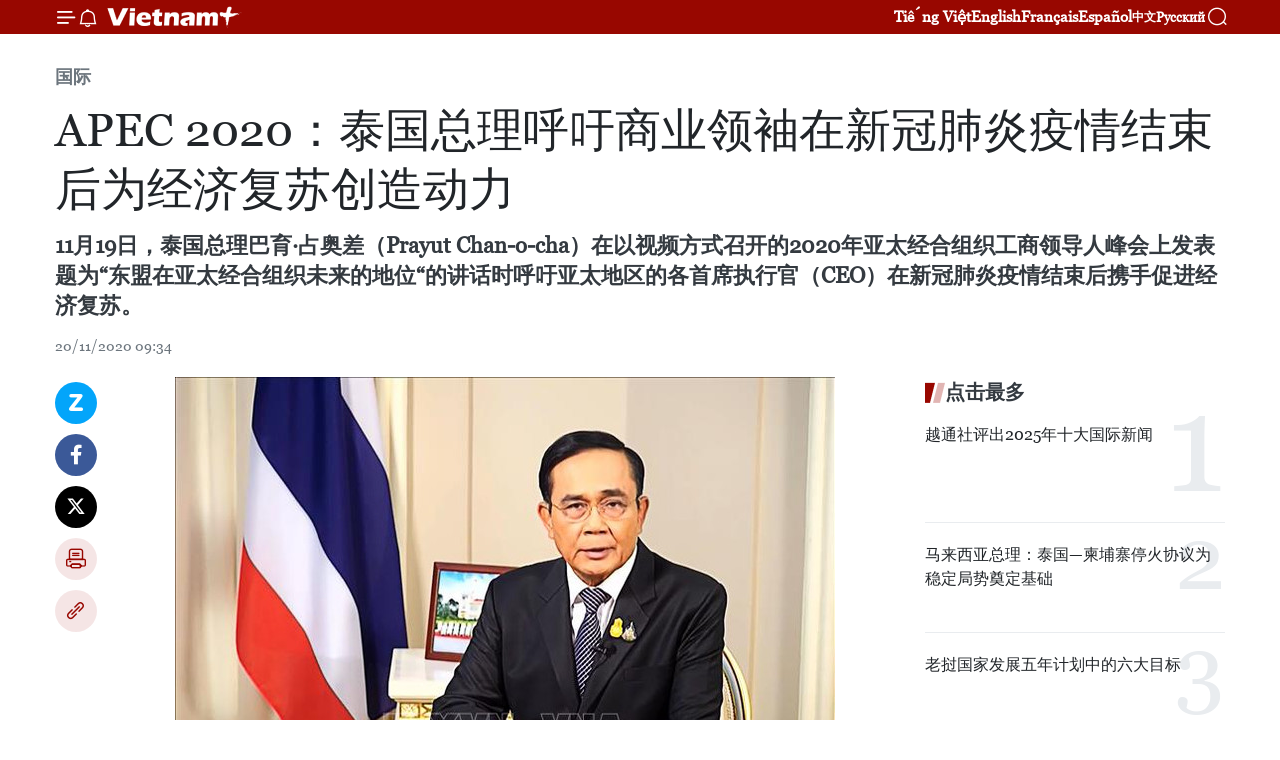

--- FILE ---
content_type: text/html;charset=utf-8
request_url: https://zh.vietnamplus.vn/article-post130349.vnp
body_size: 22774
content:
<!DOCTYPE html> <html lang="zh" class="cn"> <head> <title> APEC 2020：泰国总理呼吁商业领袖在新冠肺炎疫情结束后为经济复苏创造动力 | Vietnam+ (VietnamPlus)</title> <meta name="description" content="11月19日，泰国总理巴育·占奥差（Prayut Chan-o-cha）在以视频方式召开的2020年亚太经合组织工商领导人峰会上发表题为“东盟在亚太经合组织未来的地位“的讲话时呼吁亚太地区的各首席执行官（CEO）在新冠肺炎疫情结束后携手促进经济复苏。"/> <meta name="keywords" content="APEC 2020,泰国总理,商业领袖,新冠肺炎疫情,经济复苏"/> <meta name="news_keywords" content="APEC 2020,泰国总理,商业领袖,新冠肺炎疫情,经济复苏"/> <meta http-equiv="Content-Type" content="text/html; charset=utf-8" /> <meta http-equiv="X-UA-Compatible" content="IE=edge"/> <meta http-equiv="refresh" content="1800" /> <meta name="revisit-after" content="1 days" /> <meta name="viewport" content="width=device-width, initial-scale=1"> <meta http-equiv="content-language" content="vi" /> <meta name="format-detection" content="telephone=no"/> <meta name="format-detection" content="address=no"/> <meta name="apple-mobile-web-app-capable" content="yes"> <meta name="apple-mobile-web-app-status-bar-style" content="black"> <meta name="apple-mobile-web-app-title" content="Vietnam+ (VietnamPlus)"/> <meta name="referrer" content="no-referrer-when-downgrade"/> <link rel="shortcut icon" href="https://media.vietnamplus.vn/assets/web/styles/img/favicon.ico" type="image/x-icon" /> <link rel="preconnect" href="https://media.vietnamplus.vn"/> <link rel="dns-prefetch" href="https://media.vietnamplus.vn"/> <link rel="preconnect" href="//www.google-analytics.com" /> <link rel="preconnect" href="//www.googletagmanager.com" /> <link rel="preconnect" href="//stc.za.zaloapp.com" /> <link rel="preconnect" href="//fonts.googleapis.com" /> <link rel="preconnect" href="//pagead2.googlesyndication.com"/> <link rel="preconnect" href="//tpc.googlesyndication.com"/> <link rel="preconnect" href="//securepubads.g.doubleclick.net"/> <link rel="preconnect" href="//accounts.google.com"/> <link rel="preconnect" href="//adservice.google.com"/> <link rel="preconnect" href="//adservice.google.com.vn"/> <link rel="preconnect" href="//www.googletagservices.com"/> <link rel="preconnect" href="//partner.googleadservices.com"/> <link rel="preconnect" href="//tpc.googlesyndication.com"/> <link rel="preconnect" href="//za.zdn.vn"/> <link rel="preconnect" href="//sp.zalo.me"/> <link rel="preconnect" href="//connect.facebook.net"/> <link rel="preconnect" href="//www.facebook.com"/> <link rel="dns-prefetch" href="//www.google-analytics.com" /> <link rel="dns-prefetch" href="//www.googletagmanager.com" /> <link rel="dns-prefetch" href="//stc.za.zaloapp.com" /> <link rel="dns-prefetch" href="//fonts.googleapis.com" /> <link rel="dns-prefetch" href="//pagead2.googlesyndication.com"/> <link rel="dns-prefetch" href="//tpc.googlesyndication.com"/> <link rel="dns-prefetch" href="//securepubads.g.doubleclick.net"/> <link rel="dns-prefetch" href="//accounts.google.com"/> <link rel="dns-prefetch" href="//adservice.google.com"/> <link rel="dns-prefetch" href="//adservice.google.com.vn"/> <link rel="dns-prefetch" href="//www.googletagservices.com"/> <link rel="dns-prefetch" href="//partner.googleadservices.com"/> <link rel="dns-prefetch" href="//tpc.googlesyndication.com"/> <link rel="dns-prefetch" href="//za.zdn.vn"/> <link rel="dns-prefetch" href="//sp.zalo.me"/> <link rel="dns-prefetch" href="//connect.facebook.net"/> <link rel="dns-prefetch" href="//www.facebook.com"/> <link rel="dns-prefetch" href="//graph.facebook.com"/> <link rel="dns-prefetch" href="//static.xx.fbcdn.net"/> <link rel="dns-prefetch" href="//staticxx.facebook.com"/> <script> var cmsConfig = { domainDesktop: 'https://zh.vietnamplus.vn', domainMobile: 'https://zh.vietnamplus.vn', domainApi: 'https://zh-api.vietnamplus.vn', domainStatic: 'https://media.vietnamplus.vn', domainLog: 'https://zh-log.vietnamplus.vn', googleAnalytics: 'G\-6R6V6RSN83', siteId: 0, pageType: 1, objectId: 130349, adsZone: 377, allowAds: true, adsLazy: true, antiAdblock: true, }; if (window.location.protocol !== 'https:' && window.location.hostname.indexOf('vietnamplus.vn') !== -1) { window.location = 'https://' + window.location.hostname + window.location.pathname + window.location.hash; } var USER_AGENT=window.navigator&&(window.navigator.userAgent||window.navigator.vendor)||window.opera||"",IS_MOBILE=/Android|webOS|iPhone|iPod|BlackBerry|Windows Phone|IEMobile|Mobile Safari|Opera Mini/i.test(USER_AGENT),IS_REDIRECT=!1;function setCookie(e,o,i){var n=new Date,i=(n.setTime(n.getTime()+24*i*60*60*1e3),"expires="+n.toUTCString());document.cookie=e+"="+o+"; "+i+";path=/;"}function getCookie(e){var o=document.cookie.indexOf(e+"="),i=o+e.length+1;return!o&&e!==document.cookie.substring(0,e.length)||-1===o?null:(-1===(e=document.cookie.indexOf(";",i))&&(e=document.cookie.length),unescape(document.cookie.substring(i,e)))}IS_MOBILE&&getCookie("isDesktop")&&(setCookie("isDesktop",1,-1),window.location=window.location.pathname.replace(".amp", ".vnp")+window.location.search,IS_REDIRECT=!0); </script> <script> if(USER_AGENT && USER_AGENT.indexOf("facebot") <= 0 && USER_AGENT.indexOf("facebookexternalhit") <= 0) { var query = ''; var hash = ''; if (window.location.search) query = window.location.search; if (window.location.hash) hash = window.location.hash; var canonicalUrl = 'https://zh.vietnamplus.vn/article-post130349.vnp' + query + hash ; var curUrl = decodeURIComponent(window.location.href); if(!location.port && canonicalUrl.startsWith("http") && curUrl != canonicalUrl){ window.location.replace(canonicalUrl); } } </script> <meta property="fb:pages" content="120834779440" /> <meta property="fb:app_id" content="1960985707489919" /> <meta name="author" content="Vietnam+ (VietnamPlus)" /> <meta name="copyright" content="Copyright © 2026 by Vietnam+ (VietnamPlus)" /> <meta name="RATING" content="GENERAL" /> <meta name="GENERATOR" content="Vietnam+ (VietnamPlus)" /> <meta content="Vietnam+ (VietnamPlus)" itemprop="sourceOrganization" name="source"/> <meta content="news" itemprop="genre" name="medium"/> <meta name="robots" content="noarchive, max-image-preview:large, index, follow" /> <meta name="GOOGLEBOT" content="noarchive, max-image-preview:large, index, follow" /> <link rel="canonical" href="https://zh.vietnamplus.vn/article-post130349.vnp" /> <meta property="og:site_name" content="Vietnam+ (VietnamPlus)"/> <meta property="og:rich_attachment" content="true"/> <meta property="og:type" content="article"/> <meta property="og:url" content="https://zh.vietnamplus.vn/article-post130349.vnp"/> <meta property="og:image" content="https://mediazh.vietnamplus.vn/images/d64b6dba57756e92a2c312b3d69010b7090cc516ccabf2196fbe1403c093075c04e22085032a160945a702a13b773c8ecaa96369041e25608d7949ce3b9fedf0e5dda25bf0369befcda5ca44bb39fc4b/thai201120.jpg.webp"/> <meta property="og:image:width" content="1200"/> <meta property="og:image:height" content="630"/> <meta property="og:title" content=" APEC 2020：泰国总理呼吁商业领袖在新冠肺炎疫情结束后为经济复苏创造动力"/> <meta property="og:description" content="11月19日，泰国总理巴育·占奥差（Prayut Chan-o-cha）在以视频方式召开的2020年亚太经合组织工商领导人峰会上发表题为“东盟在亚太经合组织未来的地位“的讲话时呼吁亚太地区的各首席执行官（CEO）在新冠肺炎疫情结束后携手促进经济复苏。"/> <meta name="twitter:card" value="summary"/> <meta name="twitter:url" content="https://zh.vietnamplus.vn/article-post130349.vnp"/> <meta name="twitter:title" content=" APEC 2020：泰国总理呼吁商业领袖在新冠肺炎疫情结束后为经济复苏创造动力"/> <meta name="twitter:description" content="11月19日，泰国总理巴育·占奥差（Prayut Chan-o-cha）在以视频方式召开的2020年亚太经合组织工商领导人峰会上发表题为“东盟在亚太经合组织未来的地位“的讲话时呼吁亚太地区的各首席执行官（CEO）在新冠肺炎疫情结束后携手促进经济复苏。"/> <meta name="twitter:image" content="https://mediazh.vietnamplus.vn/images/d64b6dba57756e92a2c312b3d69010b7090cc516ccabf2196fbe1403c093075c04e22085032a160945a702a13b773c8ecaa96369041e25608d7949ce3b9fedf0e5dda25bf0369befcda5ca44bb39fc4b/thai201120.jpg.webp"/> <meta name="twitter:site" content="@Vietnam+ (VietnamPlus)"/> <meta name="twitter:creator" content="@Vietnam+ (VietnamPlus)"/> <meta property="article:publisher" content="https://www.facebook.com/VietnamPlus" /> <meta property="article:tag" content="APEC 2020,泰国总理,商业领袖,新冠肺炎疫情,经济复苏"/> <meta property="article:section" content="国际" /> <meta property="article:published_time" content="2020-11-20T16:34:00+0700"/> <meta property="article:modified_time" content="2020-11-20T16:57:31+0700"/> <script type="application/ld+json"> { "@context": "http://schema.org", "@type": "Organization", "name": "Vietnam+ (VietnamPlus)", "url": "https://zh.vietnamplus.vn", "logo": "https://media.vietnamplus.vn/assets/web/styles/img/logo.png", "foundingDate": "2008", "founders": [ { "@type": "Person", "name": "Thông tấn xã Việt Nam (TTXVN)" } ], "address": [ { "@type": "PostalAddress", "streetAddress": "Số 05 Lý Thường Kiệt - Hà Nội - Việt Nam", "addressLocality": "Hà Nội City", "addressRegion": "Northeast", "postalCode": "100000", "addressCountry": "VNM" } ], "contactPoint": [ { "@type": "ContactPoint", "telephone": "+84-243-941-1349", "contactType": "customer service" }, { "@type": "ContactPoint", "telephone": "+84-243-941-1348", "contactType": "customer service" } ], "sameAs": [ "https://www.facebook.com/VietnamPlus", "https://www.tiktok.com/@vietnamplus", "https://twitter.com/vietnamplus", "https://www.youtube.com/c/BaoVietnamPlus" ] } </script> <script type="application/ld+json"> { "@context" : "https://schema.org", "@type" : "WebSite", "name": "Vietnam+ (VietnamPlus)", "url": "https://zh.vietnamplus.vn", "alternateName" : "Báo điện tử VIETNAMPLUS, Cơ quan của Thông tấn xã Việt Nam (TTXVN)", "potentialAction": { "@type": "SearchAction", "target": { "@type": "EntryPoint", "urlTemplate": "https://zh.vietnamplus.vn/search/?q={search_term_string}" }, "query-input": "required name=search_term_string" } } </script> <script type="application/ld+json"> { "@context":"http://schema.org", "@type":"BreadcrumbList", "itemListElement":[ { "@type":"ListItem", "position":1, "item":{ "@id":"https://zh.vietnamplus.vn/world/", "name":"国际" } } ] } </script> <script type="application/ld+json"> { "@context": "http://schema.org", "@type": "NewsArticle", "mainEntityOfPage":{ "@type":"WebPage", "@id":"https://zh.vietnamplus.vn/article-post130349.vnp" }, "headline": "APEC 2020：泰国总理呼吁商业领袖在新冠肺炎疫情结束后为经济复苏创造动力", "description": "11月19日，泰国总理巴育·占奥差（Prayut Chan-o-cha）在以视频方式召开的2020年亚太经合组织工商领导人峰会上发表题为“东盟在亚太经合组织未来的地位“的讲话时呼吁亚太地区的各首席执行官（CEO）在新冠肺炎疫情结束后携手促进经济复苏。", "image": { "@type": "ImageObject", "url": "https://mediazh.vietnamplus.vn/images/d64b6dba57756e92a2c312b3d69010b7090cc516ccabf2196fbe1403c093075c04e22085032a160945a702a13b773c8ecaa96369041e25608d7949ce3b9fedf0e5dda25bf0369befcda5ca44bb39fc4b/thai201120.jpg.webp", "width" : 1200, "height" : 675 }, "datePublished": "2020-11-20T16:34:00+0700", "dateModified": "2020-11-20T16:57:31+0700", "author": { "@type": "Person", "name": "" }, "publisher": { "@type": "Organization", "name": "Vietnam+ (VietnamPlus)", "logo": { "@type": "ImageObject", "url": "https://media.vietnamplus.vn/assets/web/styles/img/logo.png" } } } </script> <link rel="preload" href="https://media.vietnamplus.vn/assets/web/styles/css/main.min-1.0.14.css" as="style"> <link rel="preload" href="https://media.vietnamplus.vn/assets/web/js/main.min-1.0.33.js" as="script"> <link rel="preload" href="https://media.vietnamplus.vn/assets/web/js/detail.min-1.0.15.js" as="script"> <link rel="preload" href="https://common.mcms.one/assets/styles/css/vietnamplus-1.0.0.css" as="style"> <link rel="stylesheet" href="https://common.mcms.one/assets/styles/css/vietnamplus-1.0.0.css"> <link id="cms-style" rel="stylesheet" href="https://media.vietnamplus.vn/assets/web/styles/css/main.min-1.0.14.css"> <script type="text/javascript"> var _metaOgUrl = 'https://zh.vietnamplus.vn/article-post130349.vnp'; var page_title = document.title; var tracked_url = window.location.pathname + window.location.search + window.location.hash; var cate_path = 'world'; if (cate_path.length > 0) { tracked_url = "/" + cate_path + tracked_url; } </script> <script async="" src="https://www.googletagmanager.com/gtag/js?id=G-6R6V6RSN83"></script> <script> window.dataLayer = window.dataLayer || []; function gtag(){dataLayer.push(arguments);} gtag('js', new Date()); gtag('config', 'G-6R6V6RSN83', {page_path: tracked_url}); </script> <script>window.dataLayer = window.dataLayer || [];dataLayer.push({'pageCategory': '/world'});</script> <script> window.dataLayer = window.dataLayer || []; dataLayer.push({ 'event': 'Pageview', 'articleId': '130349', 'articleTitle': ' APEC 2020：泰国总理呼吁商业领袖在新冠肺炎疫情结束后为经济复苏创造动力', 'articleCategory': '国际', 'articleAlowAds': true, 'articleType': 'detail', 'articleTags': 'APEC 2020,泰国总理,商业领袖,新冠肺炎疫情,经济复苏', 'articlePublishDate': '2020-11-20T16:34:00+0700', 'articleThumbnail': 'https://mediazh.vietnamplus.vn/images/d64b6dba57756e92a2c312b3d69010b7090cc516ccabf2196fbe1403c093075c04e22085032a160945a702a13b773c8ecaa96369041e25608d7949ce3b9fedf0e5dda25bf0369befcda5ca44bb39fc4b/thai201120.jpg.webp', 'articleShortUrl': 'https://zh.vietnamplus.vn/article-post130349.vnp', 'articleFullUrl': 'https://zh.vietnamplus.vn/article-post130349.vnp', }); </script> <script type='text/javascript'> gtag('event', 'article_page',{ 'articleId': '130349', 'articleTitle': ' APEC 2020：泰国总理呼吁商业领袖在新冠肺炎疫情结束后为经济复苏创造动力', 'articleCategory': '国际', 'articleAlowAds': true, 'articleType': 'detail', 'articleTags': 'APEC 2020,泰国总理,商业领袖,新冠肺炎疫情,经济复苏', 'articlePublishDate': '2020-11-20T16:34:00+0700', 'articleThumbnail': 'https://mediazh.vietnamplus.vn/images/d64b6dba57756e92a2c312b3d69010b7090cc516ccabf2196fbe1403c093075c04e22085032a160945a702a13b773c8ecaa96369041e25608d7949ce3b9fedf0e5dda25bf0369befcda5ca44bb39fc4b/thai201120.jpg.webp', 'articleShortUrl': 'https://zh.vietnamplus.vn/article-post130349.vnp', 'articleFullUrl': 'https://zh.vietnamplus.vn/article-post130349.vnp', }); </script> <script>(function(w,d,s,l,i){w[l]=w[l]||[];w[l].push({'gtm.start': new Date().getTime(),event:'gtm.js'});var f=d.getElementsByTagName(s)[0], j=d.createElement(s),dl=l!='dataLayer'?'&l='+l:'';j.async=true;j.src= 'https://www.googletagmanager.com/gtm.js?id='+i+dl;f.parentNode.insertBefore(j,f); })(window,document,'script','dataLayer','GTM-5WM58F3N');</script> <script type="text/javascript"> !function(){"use strict";function e(e){var t=!(arguments.length>1&&void 0!==arguments[1])||arguments[1],c=document.createElement("script");c.src=e,t?c.type="module":(c.async=!0,c.type="text/javascript",c.setAttribute("nomodule",""));var n=document.getElementsByTagName("script")[0];n.parentNode.insertBefore(c,n)}!function(t,c){!function(t,c,n){var a,o,r;n.accountId=c,null!==(a=t.marfeel)&&void 0!==a||(t.marfeel={}),null!==(o=(r=t.marfeel).cmd)&&void 0!==o||(r.cmd=[]),t.marfeel.config=n;var i="https://sdk.mrf.io/statics";e("".concat(i,"/marfeel-sdk.js?id=").concat(c),!0),e("".concat(i,"/marfeel-sdk.es5.js?id=").concat(c),!1)}(t,c,arguments.length>2&&void 0!==arguments[2]?arguments[2]:{})}(window,2272,{} )}(); </script> <script async src="https://sp.zalo.me/plugins/sdk.js"></script> </head> <body class="detail-page"> <div id="sdaWeb_SdaMasthead" class="rennab rennab-top" data-platform="1" data-position="Web_SdaMasthead"> </div> <header class=" site-header"> <div class="sticky"> <div class="container"> <i class="ic-menu"></i> <i class="ic-bell"></i> <div id="header-news" class="pick-news hidden" data-source="header-latest-news"></div> <a class="small-logo" href="/" title="Vietnam+ (VietnamPlus)">Vietnam+ (VietnamPlus)</a> <ul class="menu"> <li> <a href="https://www.vietnamplus.vn" title="Tiếng Việt" target="_blank">Tiếng Việt</a> </li> <li> <a href="https://en.vietnamplus.vn" title="English" target="_blank" rel="nofollow">English</a> </li> <li> <a href="https://fr.vietnamplus.vn" title="Français" target="_blank" rel="nofollow">Français</a> </li> <li> <a href="https://es.vietnamplus.vn" title="Español" target="_blank" rel="nofollow">Español</a> </li> <li> <a href="https://zh.vietnamplus.vn" title="中文" target="_blank" rel="nofollow">中文</a> </li> <li> <a href="https://ru.vietnamplus.vn" title="Русский" target="_blank" rel="nofollow">Русский</a> </li> </ul> <div class="search-wrapper"> <i class="ic-search"></i> <input type="text" class="search txtsearch" placeholder="关键词"> </div> </div> </div> </header> <div class="site-body"> <div id="sdaWeb_SdaBackground" class="rennab " data-platform="1" data-position="Web_SdaBackground"> </div> <div class="container"> <div class="breadcrumb breadcrumb-detail"> <h2 class="main"> <a href="https://zh.vietnamplus.vn/world/" title="国际" class="active">国际</a> </h2> </div> <div id="sdaWeb_SdaTop" class="rennab " data-platform="1" data-position="Web_SdaTop"> </div> <div class="article"> <h1 class="article__title cms-title "> APEC 2020：泰国总理呼吁商业领袖在新冠肺炎疫情结束后为经济复苏创造动力 </h1> <div class="article__sapo cms-desc"> 11月19日，泰国总理巴育·占奥差（Prayut Chan-o-cha）在以视频方式召开的2020年亚太经合组织工商领导人峰会上发表题为“东盟在亚太经合组织未来的地位“的讲话时呼吁亚太地区的各首席执行官（CEO）在新冠肺炎疫情结束后携手促进经济复苏。 </div> <div id="sdaWeb_SdaArticleAfterSapo" class="rennab " data-platform="1" data-position="Web_SdaArticleAfterSapo"> </div> <div class="article__meta"> <time class="time" datetime="2020-11-20T16:34:00+0700" data-time="1605864840" data-friendly="false">2020年11月20日星期五 16:34</time> <meta class="cms-date" itemprop="datePublished" content="2020-11-20T16:34:00+0700"> </div> <div class="col"> <div class="main-col content-col"> <div class="article__body zce-content-body cms-body" itemprop="articleBody"> <div class="social-pin sticky article__social"> <a href="javascript:void(0);" class="zl zalo-share-button" title="Zalo" data-href="https://zh.vietnamplus.vn/article-post130349.vnp" data-oaid="4486284411240520426" data-layout="1" data-color="blue" data-customize="true">Zalo</a> <a href="javascript:void(0);" class="item fb" data-href="https://zh.vietnamplus.vn/article-post130349.vnp" data-rel="facebook" title="Facebook">Facebook</a> <a href="javascript:void(0);" class="item tw" data-href="https://zh.vietnamplus.vn/article-post130349.vnp" data-rel="twitter" title="Twitter">Twitter</a> <a href="javascript:void(0);" class="bookmark sendbookmark hidden" onclick="ME.sendBookmark(this, 130349);" data-id="130349" title="收藏">收藏</a> <a href="javascript:void(0);" class="print sendprint" title="Print" data-href="/print-130349.html">打印</a> <a href="javascript:void(0);" class="item link" data-href="https://zh.vietnamplus.vn/article-post130349.vnp" data-rel="copy" title="Copy link">Copy link</a> </div> <div class="ExternalClassA0A49C6839D545D388337F8036FD13D2"> <div class="article-photo"> <a href="/Uploaded_ZH/sxtt/2020_11_20/thai201120.jpg" rel="nofollow" target="_blank"><img alt=" APEC 2020：泰国总理呼吁商业领袖在新冠肺炎疫情结束后为经济复苏创造动力 ảnh 1" src="[data-uri]" class="lazyload cms-photo" data-large-src="https://mediazh.vietnamplus.vn/images/0270f1f1e01d9af365452aa5421fef27f418e58a65ecbc8f645d886ab9bd6db2c0ee1fe2b40d8614a39419a01eda6e3b41e276017b655c9986dbd0056ab15af0/thai201120.jpg" data-src="https://mediazh.vietnamplus.vn/images/96ffd5bee16f5c3e10e13684daa7101a902e02eb208b89d72f7197ce22d768f9502f6f8dba0cbb36287731bdb608d8c6e5dda25bf0369befcda5ca44bb39fc4b/thai201120.jpg" title=" APEC 2020：泰国总理呼吁商业领袖在新冠肺炎疫情结束后为经济复苏创造动力 ảnh 1"></a><span>泰国总理巴育·占奥差。图自越通社</span> </div> <br> 越通社曼谷——越通社驻曼谷记者报道，11月19日，泰国总理巴育·占奥差（Prayut Chan-o-cha）在以视频方式召开的2020年亚太经合组织工商领导人峰会上发表题为“东盟在亚太经合组织未来的地位“的讲话时呼吁亚太地区的各首席执行官（CEO）在新冠肺炎疫情结束后携手促进经济复苏。 <br> <br> 巴育·占奥差呼吁亚太地区的各首席执行官（CEO）在新冠肺炎疫情结束后携手促进经济复苏，使亚太地区在疫情后强劲发展，更具韧性，不让任何人掉队。 <br> <br> 巴育·占奥差强调，亚太经合组织和东盟可以利用彼此的优势，尤其是现有的物质、体制或数字连接以及快速适应变化的能力，例如对新冠肺炎疫情的反应。每个论坛在自由贸易和投资方面的努力也可以相辅相成，特别是东盟与伙伴国家签署的《区域全面经济伙伴关系协定》（RCEP）。 <br> <br> 2020年亚太经合组织工商领导人峰会是由亚太经合组织工商咨询理事会（ABAC）在东道国马来西亚主持下举行的，其是亚太经合组织经济体领导人和企业讨论亚太地区各重要问题的平台。参加对话的亚太经合组织经济体领导人包括中国国家主席、印度尼西亚总统、智利总统、马来西亚总理、新加坡总理、日本首相和新西兰总理和脸书、微软、联邦快递(FedEx&nbsp;)、安盛(Axa)、埃克森美孚（ExxonMobi），马石油或国油（Petronas）等领先企业的领导人以及学术界和新闻界等代表。（完）
</div> <div class="article__source"> <div class="source"> <span class="name">越通社</span> </div> </div> <div id="sdaWeb_SdaArticleAfterBody" class="rennab " data-platform="1" data-position="Web_SdaArticleAfterBody"> </div> </div> <div class="article__tag"> <a class="active" href="https://zh.vietnamplus.vn/tag.vnp?q=APEC 2020" title="APEC 2020">#APEC 2020</a> <a class="active" href="https://zh.vietnamplus.vn/tag/泰国总理-tag8699.vnp" title="泰国总理">#泰国总理</a> <a class="" href="https://zh.vietnamplus.vn/tag.vnp?q=商业领袖" title="商业领袖">#商业领袖</a> <a class="" href="https://zh.vietnamplus.vn/tag/新冠肺炎疫情-tag2842.vnp" title="新冠肺炎疫情">#新冠肺炎疫情</a> <a class="" href="https://zh.vietnamplus.vn/tag/经济复苏-tag5694.vnp" title="经济复苏">#经济复苏</a> <a class="link" href="https://zh.vietnamplus.vn/region/rg/597.vnp" title="泰国"><i class="ic-location"></i> 泰国</a> </div> <div id="sdaWeb_SdaArticleAfterTag" class="rennab " data-platform="1" data-position="Web_SdaArticleAfterTag"> </div> <div class="wrap-social"> <div class="social-pin article__social"> <a href="javascript:void(0);" class="zl zalo-share-button" title="Zalo" data-href="https://zh.vietnamplus.vn/article-post130349.vnp" data-oaid="4486284411240520426" data-layout="1" data-color="blue" data-customize="true">Zalo</a> <a href="javascript:void(0);" class="item fb" data-href="https://zh.vietnamplus.vn/article-post130349.vnp" data-rel="facebook" title="Facebook">Facebook</a> <a href="javascript:void(0);" class="item tw" data-href="https://zh.vietnamplus.vn/article-post130349.vnp" data-rel="twitter" title="Twitter">Twitter</a> <a href="javascript:void(0);" class="bookmark sendbookmark hidden" onclick="ME.sendBookmark(this, 130349);" data-id="130349" title="收藏">收藏</a> <a href="javascript:void(0);" class="print sendprint" title="Print" data-href="/print-130349.html">打印</a> <a href="javascript:void(0);" class="item link" data-href="https://zh.vietnamplus.vn/article-post130349.vnp" data-rel="copy" title="Copy link">Copy link</a> </div> <a href="https://news.google.com/publications/CAAqBwgKMN-18wowlLWFAw?hl=vi&gl=VN&ceid=VN%3Avi" class="google-news" target="_blank" title="Google News">关注 VietnamPlus</a> </div> <div id="sdaWeb_SdaArticleAfterBody1" class="rennab " data-platform="1" data-position="Web_SdaArticleAfterBody1"> </div> <div id="sdaWeb_SdaArticleAfterBody2" class="rennab " data-platform="1" data-position="Web_SdaArticleAfterBody2"> </div> <div class="box-related-news"> <h3 class="box-heading"> <span class="title">相关新闻</span> </h3> <div class="box-content" data-source="related-news"> <article class="story"> <figure class="story__thumb"> <a class="cms-link" href="https://zh.vietnamplus.vn/article-post129961.vnp" title="ASEAN 2020：泰国希望促进东盟与印度战略伙伴关系"> <img class="lazyload" src="[data-uri]" data-src="https://mediazh.vietnamplus.vn/images/6a207130380a6995adc232b70938d3a79fa254afb67f812458f2e3e4de6910c6a0f3e880ab11d498281c69a9a08ab6a8718450e1a5944ac9591c043de54ea6ed/ando1121120.jpg.webp" data-srcset="https://mediazh.vietnamplus.vn/images/6a207130380a6995adc232b70938d3a79fa254afb67f812458f2e3e4de6910c6a0f3e880ab11d498281c69a9a08ab6a8718450e1a5944ac9591c043de54ea6ed/ando1121120.jpg.webp 1x, https://mediazh.vietnamplus.vn/images/c0b508db472e6bb0e68a748ea188e0689fa254afb67f812458f2e3e4de6910c6a0f3e880ab11d498281c69a9a08ab6a8718450e1a5944ac9591c043de54ea6ed/ando1121120.jpg.webp 2x" alt="ASEAN 2020：泰国希望促进东盟与印度战略伙伴关系"> <noscript><img src="https://mediazh.vietnamplus.vn/images/6a207130380a6995adc232b70938d3a79fa254afb67f812458f2e3e4de6910c6a0f3e880ab11d498281c69a9a08ab6a8718450e1a5944ac9591c043de54ea6ed/ando1121120.jpg.webp" srcset="https://mediazh.vietnamplus.vn/images/6a207130380a6995adc232b70938d3a79fa254afb67f812458f2e3e4de6910c6a0f3e880ab11d498281c69a9a08ab6a8718450e1a5944ac9591c043de54ea6ed/ando1121120.jpg.webp 1x, https://mediazh.vietnamplus.vn/images/c0b508db472e6bb0e68a748ea188e0689fa254afb67f812458f2e3e4de6910c6a0f3e880ab11d498281c69a9a08ab6a8718450e1a5944ac9591c043de54ea6ed/ando1121120.jpg.webp 2x" alt="ASEAN 2020：泰国希望促进东盟与印度战略伙伴关系" class="image-fallback"></noscript> </a> </figure> <h2 class="story__heading" data-tracking="129961"> <a class=" cms-link" href="https://zh.vietnamplus.vn/article-post129961.vnp" title="ASEAN 2020：泰国希望促进东盟与印度战略伙伴关系"> ASEAN 2020：泰国希望促进东盟与印度战略伙伴关系 </a> </h2> <time class="time" datetime="2020-11-13T16:18:00+0700" data-time="1605259080"> 13/11/2020 16:18 </time> <div class="story__summary story__shorten"> 在东盟与印度关系协调国的岗位上，泰国欢迎印度通过“向东行动”政策对地区的参与，同时认为东盟与印度的战略伙伴关系为地区和平稳定、经济进步和增进两国人民互相理解作出贡献。 </div> </article> <article class="story"> <figure class="story__thumb"> <a class="cms-link" href="https://zh.vietnamplus.vn/article-post129964.vnp" title="泰国副总理兼外长高度评价越南的引领作用"> <img class="lazyload" src="[data-uri]" data-src="https://mediazh.vietnamplus.vn/images/[base64]/172832nhieunhalanhdaothegioicangoithutuongnhatban.jpg.webp" data-srcset="https://mediazh.vietnamplus.vn/images/[base64]/172832nhieunhalanhdaothegioicangoithutuongnhatban.jpg.webp 1x, https://mediazh.vietnamplus.vn/images/[base64]/172832nhieunhalanhdaothegioicangoithutuongnhatban.jpg.webp 2x" alt="泰国副总理兼外长高度评价越南的引领作用"> <noscript><img src="https://mediazh.vietnamplus.vn/images/[base64]/172832nhieunhalanhdaothegioicangoithutuongnhatban.jpg.webp" srcset="https://mediazh.vietnamplus.vn/images/[base64]/172832nhieunhalanhdaothegioicangoithutuongnhatban.jpg.webp 1x, https://mediazh.vietnamplus.vn/images/[base64]/172832nhieunhalanhdaothegioicangoithutuongnhatban.jpg.webp 2x" alt="泰国副总理兼外长高度评价越南的引领作用" class="image-fallback"></noscript> </a> </figure> <h2 class="story__heading" data-tracking="129964"> <a class=" cms-link" href="https://zh.vietnamplus.vn/article-post129964.vnp" title="泰国副总理兼外长高度评价越南的引领作用"> 泰国副总理兼外长高度评价越南的引领作用 </a> </h2> <time class="time" datetime="2020-11-13T16:36:00+0700" data-time="1605260160"> 13/11/2020 16:36 </time> <div class="story__summary story__shorten"> 值此第37届东盟峰会和系列会议于12日至15日期间以视频方式召开之际，越通社驻曼谷记者就各场会议的议程和越南的作用对泰国副总理兼外长敦·普拉穆德维奈（Don Pramudwinai）进行了采访。 </div> </article> <article class="story"> <figure class="story__thumb"> <a class="cms-link" href="https://zh.vietnamplus.vn/article-post130019.vnp" title="ASEAN 2020：泰国朱拉隆功大学专家高度评价越南的作用"> <img class="lazyload" src="[data-uri]" data-src="https://mediazh.vietnamplus.vn/images/6a207130380a6995adc232b70938d3a79fa254afb67f812458f2e3e4de6910c63b1a6e58bcc986a08a1d9b12b0691a04b666f4278ea1c4d6ee84545795fe781d/asean3712112001.jpg.webp" data-srcset="https://mediazh.vietnamplus.vn/images/6a207130380a6995adc232b70938d3a79fa254afb67f812458f2e3e4de6910c63b1a6e58bcc986a08a1d9b12b0691a04b666f4278ea1c4d6ee84545795fe781d/asean3712112001.jpg.webp 1x, https://mediazh.vietnamplus.vn/images/c0b508db472e6bb0e68a748ea188e0689fa254afb67f812458f2e3e4de6910c63b1a6e58bcc986a08a1d9b12b0691a04b666f4278ea1c4d6ee84545795fe781d/asean3712112001.jpg.webp 2x" alt="ASEAN 2020：泰国朱拉隆功大学专家高度评价越南的作用"> <noscript><img src="https://mediazh.vietnamplus.vn/images/6a207130380a6995adc232b70938d3a79fa254afb67f812458f2e3e4de6910c63b1a6e58bcc986a08a1d9b12b0691a04b666f4278ea1c4d6ee84545795fe781d/asean3712112001.jpg.webp" srcset="https://mediazh.vietnamplus.vn/images/6a207130380a6995adc232b70938d3a79fa254afb67f812458f2e3e4de6910c63b1a6e58bcc986a08a1d9b12b0691a04b666f4278ea1c4d6ee84545795fe781d/asean3712112001.jpg.webp 1x, https://mediazh.vietnamplus.vn/images/c0b508db472e6bb0e68a748ea188e0689fa254afb67f812458f2e3e4de6910c63b1a6e58bcc986a08a1d9b12b0691a04b666f4278ea1c4d6ee84545795fe781d/asean3712112001.jpg.webp 2x" alt="ASEAN 2020：泰国朱拉隆功大学专家高度评价越南的作用" class="image-fallback"></noscript> </a> </figure> <h2 class="story__heading" data-tracking="130019"> <a class=" cms-link" href="https://zh.vietnamplus.vn/article-post130019.vnp" title="ASEAN 2020：泰国朱拉隆功大学专家高度评价越南的作用"> ASEAN 2020：泰国朱拉隆功大学专家高度评价越南的作用 </a> </h2> <time class="time" datetime="2020-11-14T19:17:00+0700" data-time="1605356220"> 14/11/2020 19:17 </time> <div class="story__summary story__shorten"> 值此第37届东盟峰会和系列会议之际，越通社驻曼谷记者就各场会议上所讨论的问题以及越南作为2020年东盟轮值主席国的作用对泰国朱拉隆功大学政治科学系博士巴拉兹·桑托（Balaz Szanto）进行采访。 </div> </article> <article class="story"> <figure class="story__thumb"> <a class="cms-link" href="https://zh.vietnamplus.vn/article-post130020.vnp" title="泰国为东盟-美国关系提出3个合作领域 印尼重申东盟-美国关系的重要性"> <img class="lazyload" src="[data-uri]" data-src="https://mediazh.vietnamplus.vn/images/6a207130380a6995adc232b70938d3a79fa254afb67f812458f2e3e4de6910c6d55002f7c35f8d188af1defb777af48e916265650a6b84240921a8e3d33069c3/thailan141120.jpg.webp" data-srcset="https://mediazh.vietnamplus.vn/images/6a207130380a6995adc232b70938d3a79fa254afb67f812458f2e3e4de6910c6d55002f7c35f8d188af1defb777af48e916265650a6b84240921a8e3d33069c3/thailan141120.jpg.webp 1x, https://mediazh.vietnamplus.vn/images/c0b508db472e6bb0e68a748ea188e0689fa254afb67f812458f2e3e4de6910c6d55002f7c35f8d188af1defb777af48e916265650a6b84240921a8e3d33069c3/thailan141120.jpg.webp 2x" alt="泰国为东盟-美国关系提出3个合作领域 印尼重申东盟-美国关系的重要性"> <noscript><img src="https://mediazh.vietnamplus.vn/images/6a207130380a6995adc232b70938d3a79fa254afb67f812458f2e3e4de6910c6d55002f7c35f8d188af1defb777af48e916265650a6b84240921a8e3d33069c3/thailan141120.jpg.webp" srcset="https://mediazh.vietnamplus.vn/images/6a207130380a6995adc232b70938d3a79fa254afb67f812458f2e3e4de6910c6d55002f7c35f8d188af1defb777af48e916265650a6b84240921a8e3d33069c3/thailan141120.jpg.webp 1x, https://mediazh.vietnamplus.vn/images/c0b508db472e6bb0e68a748ea188e0689fa254afb67f812458f2e3e4de6910c6d55002f7c35f8d188af1defb777af48e916265650a6b84240921a8e3d33069c3/thailan141120.jpg.webp 2x" alt="泰国为东盟-美国关系提出3个合作领域 印尼重申东盟-美国关系的重要性" class="image-fallback"></noscript> </a> </figure> <h2 class="story__heading" data-tracking="130020"> <a class=" cms-link" href="https://zh.vietnamplus.vn/article-post130020.vnp" title="泰国为东盟-美国关系提出3个合作领域 印尼重申东盟-美国关系的重要性"> 泰国为东盟-美国关系提出3个合作领域 印尼重申东盟-美国关系的重要性 </a> </h2> <time class="time" datetime="2020-11-14T19:29:00+0700" data-time="1605356940"> 14/11/2020 19:29 </time> <div class="story__summary story__shorten"> 越通社驻曼谷记者报道，11月14日，泰国总理兼国防部部长巴育以视频方式出席了第八次东盟-美国领导人会议并就双方合作领域的问题提出了建议。 </div> </article> <article class="story"> <figure class="story__thumb"> <a class="cms-link" href="https://zh.vietnamplus.vn/article-post130035.vnp" title="ASEAN 2020：泰国愿意促进地区和平稳定"> <img class="lazyload" src="[data-uri]" data-src="https://mediazh.vietnamplus.vn/images/6a207130380a6995adc232b70938d3a79fa254afb67f812458f2e3e4de6910c669723d1f4bd2ceeeaa80ed243921e7abf594b11a3350d7bb07acce77988e80c6fb24c6fe6152e2e44071a47997aa256b/20201115_prayut_chan_o_cha.jpg.webp" data-srcset="https://mediazh.vietnamplus.vn/images/6a207130380a6995adc232b70938d3a79fa254afb67f812458f2e3e4de6910c669723d1f4bd2ceeeaa80ed243921e7abf594b11a3350d7bb07acce77988e80c6fb24c6fe6152e2e44071a47997aa256b/20201115_prayut_chan_o_cha.jpg.webp 1x, https://mediazh.vietnamplus.vn/images/c0b508db472e6bb0e68a748ea188e0689fa254afb67f812458f2e3e4de6910c669723d1f4bd2ceeeaa80ed243921e7abf594b11a3350d7bb07acce77988e80c6fb24c6fe6152e2e44071a47997aa256b/20201115_prayut_chan_o_cha.jpg.webp 2x" alt="ASEAN 2020：泰国愿意促进地区和平稳定"> <noscript><img src="https://mediazh.vietnamplus.vn/images/6a207130380a6995adc232b70938d3a79fa254afb67f812458f2e3e4de6910c669723d1f4bd2ceeeaa80ed243921e7abf594b11a3350d7bb07acce77988e80c6fb24c6fe6152e2e44071a47997aa256b/20201115_prayut_chan_o_cha.jpg.webp" srcset="https://mediazh.vietnamplus.vn/images/6a207130380a6995adc232b70938d3a79fa254afb67f812458f2e3e4de6910c669723d1f4bd2ceeeaa80ed243921e7abf594b11a3350d7bb07acce77988e80c6fb24c6fe6152e2e44071a47997aa256b/20201115_prayut_chan_o_cha.jpg.webp 1x, https://mediazh.vietnamplus.vn/images/c0b508db472e6bb0e68a748ea188e0689fa254afb67f812458f2e3e4de6910c669723d1f4bd2ceeeaa80ed243921e7abf594b11a3350d7bb07acce77988e80c6fb24c6fe6152e2e44071a47997aa256b/20201115_prayut_chan_o_cha.jpg.webp 2x" alt="ASEAN 2020：泰国愿意促进地区和平稳定" class="image-fallback"></noscript> </a> </figure> <h2 class="story__heading" data-tracking="130035"> <a class=" cms-link" href="https://zh.vietnamplus.vn/article-post130035.vnp" title="ASEAN 2020：泰国愿意促进地区和平稳定"> ASEAN 2020：泰国愿意促进地区和平稳定 </a> </h2> <time class="time" datetime="2020-11-15T10:00:00+0700" data-time="1605409200"> 15/11/2020 10:00 </time> <div class="story__summary story__shorten"> 越通社驻曼谷记者报道，泰国总理兼国防部长巴育·占奥差11月14日出席第15届东亚峰会并发表讲话。 </div> </article> <article class="story"> <figure class="story__thumb"> <a class="cms-link" href="https://zh.vietnamplus.vn/article-post130239.vnp" title="越捷航空公司收到新飞机 继续扩展在泰国的航线网络"> <img class="lazyload" src="[data-uri]" data-src="https://mediazh.vietnamplus.vn/images/6a207130380a6995adc232b70938d3a79fa254afb67f812458f2e3e4de6910c63bb46d12f84c749bbf94265393fb20dbd71c044191b7ec08860b7f0570dffc39/Photo_1.jpg.webp" data-srcset="https://mediazh.vietnamplus.vn/images/6a207130380a6995adc232b70938d3a79fa254afb67f812458f2e3e4de6910c63bb46d12f84c749bbf94265393fb20dbd71c044191b7ec08860b7f0570dffc39/Photo_1.jpg.webp 1x, https://mediazh.vietnamplus.vn/images/c0b508db472e6bb0e68a748ea188e0689fa254afb67f812458f2e3e4de6910c63bb46d12f84c749bbf94265393fb20dbd71c044191b7ec08860b7f0570dffc39/Photo_1.jpg.webp 2x" alt="越捷航空公司收到新飞机 继续扩展在泰国的航线网络"> <noscript><img src="https://mediazh.vietnamplus.vn/images/6a207130380a6995adc232b70938d3a79fa254afb67f812458f2e3e4de6910c63bb46d12f84c749bbf94265393fb20dbd71c044191b7ec08860b7f0570dffc39/Photo_1.jpg.webp" srcset="https://mediazh.vietnamplus.vn/images/6a207130380a6995adc232b70938d3a79fa254afb67f812458f2e3e4de6910c63bb46d12f84c749bbf94265393fb20dbd71c044191b7ec08860b7f0570dffc39/Photo_1.jpg.webp 1x, https://mediazh.vietnamplus.vn/images/c0b508db472e6bb0e68a748ea188e0689fa254afb67f812458f2e3e4de6910c63bb46d12f84c749bbf94265393fb20dbd71c044191b7ec08860b7f0570dffc39/Photo_1.jpg.webp 2x" alt="越捷航空公司收到新飞机 继续扩展在泰国的航线网络" class="image-fallback"></noscript> </a> </figure> <h2 class="story__heading" data-tracking="130239"> <a class=" cms-link" href="https://zh.vietnamplus.vn/article-post130239.vnp" title="越捷航空公司收到新飞机 继续扩展在泰国的航线网络"> 越捷航空公司收到新飞机 继续扩展在泰国的航线网络 </a> </h2> <time class="time" datetime="2020-11-18T15:13:00+0700" data-time="1605687180"> 18/11/2020 15:13 </time> <div class="story__summary story__shorten"> 泰国越捷航空公司增加两架180座位的空中客车A320系列飞机，将该航空公司的飞机数量增至13架。预计，今年12月，该航空公司将继续接收2架新飞机，旨在扩展在泰国的航线网络。 </div> </article> </div> </div> <div id="sdaWeb_SdaArticleAfterRelated" class="rennab " data-platform="1" data-position="Web_SdaArticleAfterRelated"> </div> <div class="timeline secondary"> <h3 class="box-heading"> <a href="https://zh.vietnamplus.vn/world/" title="国际" class="title"> 更多 </a> </h3> <div class="box-content content-list" data-source="recommendation-377"> <article class="story" data-id="255479"> <figure class="story__thumb"> <a class="cms-link" href="https://zh.vietnamplus.vn/article-post255479.vnp" title="AMRO预测越南将在2026年引领东盟+3地区经济增长"> <img class="lazyload" src="[data-uri]" data-src="https://mediazh.vietnamplus.vn/images/92ec8721cc89765ba8c7de939331951dac685f37ae1af959b0333009e16b7200fc8a20f03ed711f7b0b2dfbf401f74496088d2cb28356d19c6af834d7b6e746b/tang-truong.jpg.webp" data-srcset="https://mediazh.vietnamplus.vn/images/92ec8721cc89765ba8c7de939331951dac685f37ae1af959b0333009e16b7200fc8a20f03ed711f7b0b2dfbf401f74496088d2cb28356d19c6af834d7b6e746b/tang-truong.jpg.webp 1x, https://mediazh.vietnamplus.vn/images/3d2649baf53d1acbad67c7cdb2efd84fac685f37ae1af959b0333009e16b7200fc8a20f03ed711f7b0b2dfbf401f74496088d2cb28356d19c6af834d7b6e746b/tang-truong.jpg.webp 2x" alt="附图 图自越通社"> <noscript><img src="https://mediazh.vietnamplus.vn/images/92ec8721cc89765ba8c7de939331951dac685f37ae1af959b0333009e16b7200fc8a20f03ed711f7b0b2dfbf401f74496088d2cb28356d19c6af834d7b6e746b/tang-truong.jpg.webp" srcset="https://mediazh.vietnamplus.vn/images/92ec8721cc89765ba8c7de939331951dac685f37ae1af959b0333009e16b7200fc8a20f03ed711f7b0b2dfbf401f74496088d2cb28356d19c6af834d7b6e746b/tang-truong.jpg.webp 1x, https://mediazh.vietnamplus.vn/images/3d2649baf53d1acbad67c7cdb2efd84fac685f37ae1af959b0333009e16b7200fc8a20f03ed711f7b0b2dfbf401f74496088d2cb28356d19c6af834d7b6e746b/tang-truong.jpg.webp 2x" alt="附图 图自越通社" class="image-fallback"></noscript> </a> </figure> <h2 class="story__heading" data-tracking="255479"> <a class=" cms-link" href="https://zh.vietnamplus.vn/article-post255479.vnp" title="AMRO预测越南将在2026年引领东盟+3地区经济增长"> AMRO预测越南将在2026年引领东盟+3地区经济增长 </a> </h2> <time class="time" datetime="2026-01-21T22:10:17+0700" data-time="1769008217"> 21/01/2026 22:10 </time> <div class="story__summary story__shorten"> <p>东盟与中日韩宏观经济研究办公室（AMRO）1月21日发布的《东盟与中日韩（东盟+3）地区经济展望报告》（AREO）。尽管全球经济贸易环境仍存在诸多不确定性，AMRO仍上调该地区经济增长预期。</p> </div> </article> <article class="story" data-id="255435"> <figure class="story__thumb"> <a class="cms-link" href="https://zh.vietnamplus.vn/article-post255435.vnp" title="第十三届东盟残疾人运动会开幕"> <img class="lazyload" src="[data-uri]" data-src="https://mediazh.vietnamplus.vn/images/679eb48c6546f3fc404123bc4d1261c1909e7ccda9d5d5ed50421778d1a76d35ef6285cfcf6bc288772fc3cc82987a2e9add16f05e330b831d706f76cc66f75980706bd8a155b8351846000eb5663181a0942a9a568fc9b0ca3257ded2e32d14/vna-potal-khai-mac-asean-para-games-13-8542248.jpg.webp" data-srcset="https://mediazh.vietnamplus.vn/images/679eb48c6546f3fc404123bc4d1261c1909e7ccda9d5d5ed50421778d1a76d35ef6285cfcf6bc288772fc3cc82987a2e9add16f05e330b831d706f76cc66f75980706bd8a155b8351846000eb5663181a0942a9a568fc9b0ca3257ded2e32d14/vna-potal-khai-mac-asean-para-games-13-8542248.jpg.webp 1x, https://mediazh.vietnamplus.vn/images/762cbf08a77a2359f942e7e059b995cc909e7ccda9d5d5ed50421778d1a76d35ef6285cfcf6bc288772fc3cc82987a2e9add16f05e330b831d706f76cc66f75980706bd8a155b8351846000eb5663181a0942a9a568fc9b0ca3257ded2e32d14/vna-potal-khai-mac-asean-para-games-13-8542248.jpg.webp 2x" alt="出席开幕式的越南残疾人体育代表团。图片来源：越通社"> <noscript><img src="https://mediazh.vietnamplus.vn/images/679eb48c6546f3fc404123bc4d1261c1909e7ccda9d5d5ed50421778d1a76d35ef6285cfcf6bc288772fc3cc82987a2e9add16f05e330b831d706f76cc66f75980706bd8a155b8351846000eb5663181a0942a9a568fc9b0ca3257ded2e32d14/vna-potal-khai-mac-asean-para-games-13-8542248.jpg.webp" srcset="https://mediazh.vietnamplus.vn/images/679eb48c6546f3fc404123bc4d1261c1909e7ccda9d5d5ed50421778d1a76d35ef6285cfcf6bc288772fc3cc82987a2e9add16f05e330b831d706f76cc66f75980706bd8a155b8351846000eb5663181a0942a9a568fc9b0ca3257ded2e32d14/vna-potal-khai-mac-asean-para-games-13-8542248.jpg.webp 1x, https://mediazh.vietnamplus.vn/images/762cbf08a77a2359f942e7e059b995cc909e7ccda9d5d5ed50421778d1a76d35ef6285cfcf6bc288772fc3cc82987a2e9add16f05e330b831d706f76cc66f75980706bd8a155b8351846000eb5663181a0942a9a568fc9b0ca3257ded2e32d14/vna-potal-khai-mac-asean-para-games-13-8542248.jpg.webp 2x" alt="出席开幕式的越南残疾人体育代表团。图片来源：越通社" class="image-fallback"></noscript> </a> </figure> <h2 class="story__heading" data-tracking="255435"> <a class=" cms-link" href="https://zh.vietnamplus.vn/article-post255435.vnp" title="第十三届东盟残疾人运动会开幕"> 第十三届东盟残疾人运动会开幕 </a> </h2> <time class="time" datetime="2026-01-21T10:58:27+0700" data-time="1768967907"> 21/01/2026 10:58 </time> <div class="story__summary story__shorten"> <p>1月20日晚，第十三届东盟残疾人运动会（ASEAN Para Games 13）开幕式在泰国呵叻府（Nakhon Ratchasima）庆祝国王八十寿辰体育场举行。</p> </div> </article> <article class="story" data-id="255318"> <figure class="story__thumb"> <a class="cms-link" href="https://zh.vietnamplus.vn/article-post255318.vnp" title="东盟人工智能安全网络秘书处总部将设在马来西亚"> <img class="lazyload" src="[data-uri]" data-src="https://mediazh.vietnamplus.vn/images/679eb48c6546f3fc404123bc4d1261c180d7a08fdfe58bfd0c4cc74746588d38fed19082e1befcbf2568a3eb079f1a47/anh.png.webp" data-srcset="https://mediazh.vietnamplus.vn/images/679eb48c6546f3fc404123bc4d1261c180d7a08fdfe58bfd0c4cc74746588d38fed19082e1befcbf2568a3eb079f1a47/anh.png.webp 1x, https://mediazh.vietnamplus.vn/images/762cbf08a77a2359f942e7e059b995cc80d7a08fdfe58bfd0c4cc74746588d38fed19082e1befcbf2568a3eb079f1a47/anh.png.webp 2x" alt="附图 图自互联网"> <noscript><img src="https://mediazh.vietnamplus.vn/images/679eb48c6546f3fc404123bc4d1261c180d7a08fdfe58bfd0c4cc74746588d38fed19082e1befcbf2568a3eb079f1a47/anh.png.webp" srcset="https://mediazh.vietnamplus.vn/images/679eb48c6546f3fc404123bc4d1261c180d7a08fdfe58bfd0c4cc74746588d38fed19082e1befcbf2568a3eb079f1a47/anh.png.webp 1x, https://mediazh.vietnamplus.vn/images/762cbf08a77a2359f942e7e059b995cc80d7a08fdfe58bfd0c4cc74746588d38fed19082e1befcbf2568a3eb079f1a47/anh.png.webp 2x" alt="附图 图自互联网" class="image-fallback"></noscript> </a> </figure> <h2 class="story__heading" data-tracking="255318"> <a class=" cms-link" href="https://zh.vietnamplus.vn/article-post255318.vnp" title="东盟人工智能安全网络秘书处总部将设在马来西亚"> 东盟人工智能安全网络秘书处总部将设在马来西亚 </a> </h2> <time class="time" datetime="2026-01-19T12:18:25+0700" data-time="1768799905"> 19/01/2026 12:18 </time> <div class="story__summary story__shorten"> <p>东盟人工智能（AI）安全网络秘书处将设立在马来西亚首都吉隆坡，旨在推动区域数字技术领域发展重点，并加强数字治理建设。</p> </div> </article> <article class="story" data-id="255261"> <figure class="story__thumb"> <a class="cms-link" href="https://zh.vietnamplus.vn/article-post255261.vnp" title="东南亚地区新的经济趋势"> <img class="lazyload" src="[data-uri]" data-src="https://mediazh.vietnamplus.vn/images/679eb48c6546f3fc404123bc4d1261c101a6c4f3ba7875fd8597725afc8480cc882380145a9770c7420364cdc01976eb6088d2cb28356d19c6af834d7b6e746b/bai-viet-ok.png.webp" data-srcset="https://mediazh.vietnamplus.vn/images/679eb48c6546f3fc404123bc4d1261c101a6c4f3ba7875fd8597725afc8480cc882380145a9770c7420364cdc01976eb6088d2cb28356d19c6af834d7b6e746b/bai-viet-ok.png.webp 1x, https://mediazh.vietnamplus.vn/images/762cbf08a77a2359f942e7e059b995cc01a6c4f3ba7875fd8597725afc8480cc882380145a9770c7420364cdc01976eb6088d2cb28356d19c6af834d7b6e746b/bai-viet-ok.png.webp 2x" alt="在The Business Times上刊登的文章。图自越社"> <noscript><img src="https://mediazh.vietnamplus.vn/images/679eb48c6546f3fc404123bc4d1261c101a6c4f3ba7875fd8597725afc8480cc882380145a9770c7420364cdc01976eb6088d2cb28356d19c6af834d7b6e746b/bai-viet-ok.png.webp" srcset="https://mediazh.vietnamplus.vn/images/679eb48c6546f3fc404123bc4d1261c101a6c4f3ba7875fd8597725afc8480cc882380145a9770c7420364cdc01976eb6088d2cb28356d19c6af834d7b6e746b/bai-viet-ok.png.webp 1x, https://mediazh.vietnamplus.vn/images/762cbf08a77a2359f942e7e059b995cc01a6c4f3ba7875fd8597725afc8480cc882380145a9770c7420364cdc01976eb6088d2cb28356d19c6af834d7b6e746b/bai-viet-ok.png.webp 2x" alt="在The Business Times上刊登的文章。图自越社" class="image-fallback"></noscript> </a> </figure> <h2 class="story__heading" data-tracking="255261"> <a class=" cms-link" href="https://zh.vietnamplus.vn/article-post255261.vnp" title="东南亚地区新的经济趋势"> 东南亚地区新的经济趋势 </a> </h2> <time class="time" datetime="2026-01-17T17:42:08+0700" data-time="1768646528"> 17/01/2026 17:42 </time> <div class="story__summary story__shorten"> <p>在印度尼西亚、菲律宾等东南亚国家，数以百万计的劳动者正通过从事各类“微数字任务”（micro-digital tasks），悄然塑造着一股新的经济浪潮。从数据标注到图像分类，这些工作正在形成一类重要的补充性收入来源，提升了区域内家庭的金融韧性和适应能力。</p> </div> </article> <article class="story" data-id="255190"> <figure class="story__thumb"> <a class="cms-link" href="https://zh.vietnamplus.vn/article-post255190.vnp" title="菲律宾成为世界上首个将该国国家预算部署至区块链平台"> <img class="lazyload" src="[data-uri]" data-src="https://mediazh.vietnamplus.vn/images/679eb48c6546f3fc404123bc4d1261c1d313b13c30ed81a6c56c949e4fbc8dfe5364cebf64996fe280d0a587dc32c914316a30945751280a8de64327afc1b74a/blockchain.jpg.webp" data-srcset="https://mediazh.vietnamplus.vn/images/679eb48c6546f3fc404123bc4d1261c1d313b13c30ed81a6c56c949e4fbc8dfe5364cebf64996fe280d0a587dc32c914316a30945751280a8de64327afc1b74a/blockchain.jpg.webp 1x, https://mediazh.vietnamplus.vn/images/762cbf08a77a2359f942e7e059b995ccd313b13c30ed81a6c56c949e4fbc8dfe5364cebf64996fe280d0a587dc32c914316a30945751280a8de64327afc1b74a/blockchain.jpg.webp 2x" alt="附图 图自vneconomy.vn"> <noscript><img src="https://mediazh.vietnamplus.vn/images/679eb48c6546f3fc404123bc4d1261c1d313b13c30ed81a6c56c949e4fbc8dfe5364cebf64996fe280d0a587dc32c914316a30945751280a8de64327afc1b74a/blockchain.jpg.webp" srcset="https://mediazh.vietnamplus.vn/images/679eb48c6546f3fc404123bc4d1261c1d313b13c30ed81a6c56c949e4fbc8dfe5364cebf64996fe280d0a587dc32c914316a30945751280a8de64327afc1b74a/blockchain.jpg.webp 1x, https://mediazh.vietnamplus.vn/images/762cbf08a77a2359f942e7e059b995ccd313b13c30ed81a6c56c949e4fbc8dfe5364cebf64996fe280d0a587dc32c914316a30945751280a8de64327afc1b74a/blockchain.jpg.webp 2x" alt="附图 图自vneconomy.vn" class="image-fallback"></noscript> </a> </figure> <h2 class="story__heading" data-tracking="255190"> <a class=" cms-link" href="https://zh.vietnamplus.vn/article-post255190.vnp" title="菲律宾成为世界上首个将该国国家预算部署至区块链平台"> 菲律宾成为世界上首个将该国国家预算部署至区块链平台 </a> </h2> <time class="time" datetime="2026-01-16T10:08:49+0700" data-time="1768532929"> 16/01/2026 10:08 </time> <div class="story__summary story__shorten"> <p>菲律宾信息和通讯技术部部长亨利·阿古达（Henry Aguda）1月15日表示，菲律宾已将区块链技术整合进2026年《国家预算拨款法案》（GAA），以加强透明度并防止公共预算被挪用。</p> </div> </article> <div id="sdaWeb_SdaNative1" class="rennab " data-platform="1" data-position="Web_SdaNative1"> </div> <article class="story" data-id="255110"> <figure class="story__thumb"> <a class="cms-link" href="https://zh.vietnamplus.vn/article-post255110.vnp" title="泰国一起重机砸中行驶列车 至少22人死亡"> <img class="lazyload" src="[data-uri]" data-src="https://mediazh.vietnamplus.vn/images/a1ac926228b315f11a89d21ccee511970f4daa260b58f79367472cb84e3af385f8e4141881746484e09311b557a67b8aec9e34493b266e1f8284f9e610ce3ac8026f593a1be98fe9ae1479dba5123559a5e60914cbacc03693eee3d13f4359c1/thai-lan-14126-15-1768391849294-17683918497011410914991.jpg.webp" data-srcset="https://mediazh.vietnamplus.vn/images/a1ac926228b315f11a89d21ccee511970f4daa260b58f79367472cb84e3af385f8e4141881746484e09311b557a67b8aec9e34493b266e1f8284f9e610ce3ac8026f593a1be98fe9ae1479dba5123559a5e60914cbacc03693eee3d13f4359c1/thai-lan-14126-15-1768391849294-17683918497011410914991.jpg.webp 1x, https://mediazh.vietnamplus.vn/images/540fb9ae416927b01b7a6315486bb2db0f4daa260b58f79367472cb84e3af385f8e4141881746484e09311b557a67b8aec9e34493b266e1f8284f9e610ce3ac8026f593a1be98fe9ae1479dba5123559a5e60914cbacc03693eee3d13f4359c1/thai-lan-14126-15-1768391849294-17683918497011410914991.jpg.webp 2x" alt="事发现场。图自新华社"> <noscript><img src="https://mediazh.vietnamplus.vn/images/a1ac926228b315f11a89d21ccee511970f4daa260b58f79367472cb84e3af385f8e4141881746484e09311b557a67b8aec9e34493b266e1f8284f9e610ce3ac8026f593a1be98fe9ae1479dba5123559a5e60914cbacc03693eee3d13f4359c1/thai-lan-14126-15-1768391849294-17683918497011410914991.jpg.webp" srcset="https://mediazh.vietnamplus.vn/images/a1ac926228b315f11a89d21ccee511970f4daa260b58f79367472cb84e3af385f8e4141881746484e09311b557a67b8aec9e34493b266e1f8284f9e610ce3ac8026f593a1be98fe9ae1479dba5123559a5e60914cbacc03693eee3d13f4359c1/thai-lan-14126-15-1768391849294-17683918497011410914991.jpg.webp 1x, https://mediazh.vietnamplus.vn/images/540fb9ae416927b01b7a6315486bb2db0f4daa260b58f79367472cb84e3af385f8e4141881746484e09311b557a67b8aec9e34493b266e1f8284f9e610ce3ac8026f593a1be98fe9ae1479dba5123559a5e60914cbacc03693eee3d13f4359c1/thai-lan-14126-15-1768391849294-17683918497011410914991.jpg.webp 2x" alt="事发现场。图自新华社" class="image-fallback"></noscript> </a> </figure> <h2 class="story__heading" data-tracking="255110"> <a class=" cms-link" href="https://zh.vietnamplus.vn/article-post255110.vnp" title="泰国一起重机砸中行驶列车 至少22人死亡"> 泰国一起重机砸中行驶列车 至少22人死亡 </a> </h2> <time class="time" datetime="2026-01-14T18:55:44+0700" data-time="1768391744"> 14/01/2026 18:55 </time> <div class="story__summary story__shorten"> <p>14日上午，在泰国呵叻府四球县（Sikhio）发生一起严重事故，已造成至少22人死亡，另有55人受伤。</p> </div> </article> <article class="story" data-id="254940"> <figure class="story__thumb"> <a class="cms-link" href="https://zh.vietnamplus.vn/article-post254940.vnp" title="泰国十余处加油站同时发生爆炸，4人受伤"> <img class="lazyload" src="[data-uri]" data-src="https://mediazh.vietnamplus.vn/images/0d52f41f58cca3e115d3bd58062ca06c799a327632e2a94e9b885adcb97475a24cc2643e46ed88e6e42c168f66ed3a834b27dfc463042ba9161a18bf06bb570d/danh-bom-thai-lan-11126-11.jpg.webp" data-srcset="https://mediazh.vietnamplus.vn/images/0d52f41f58cca3e115d3bd58062ca06c799a327632e2a94e9b885adcb97475a24cc2643e46ed88e6e42c168f66ed3a834b27dfc463042ba9161a18bf06bb570d/danh-bom-thai-lan-11126-11.jpg.webp 1x, https://mediazh.vietnamplus.vn/images/da1c6aa42c738a549885eb571485a05d799a327632e2a94e9b885adcb97475a24cc2643e46ed88e6e42c168f66ed3a834b27dfc463042ba9161a18bf06bb570d/danh-bom-thai-lan-11126-11.jpg.webp 2x" alt="泰国南部一家加油站发生炸弹爆炸。图片来源：bangkokpost.com"> <noscript><img src="https://mediazh.vietnamplus.vn/images/0d52f41f58cca3e115d3bd58062ca06c799a327632e2a94e9b885adcb97475a24cc2643e46ed88e6e42c168f66ed3a834b27dfc463042ba9161a18bf06bb570d/danh-bom-thai-lan-11126-11.jpg.webp" srcset="https://mediazh.vietnamplus.vn/images/0d52f41f58cca3e115d3bd58062ca06c799a327632e2a94e9b885adcb97475a24cc2643e46ed88e6e42c168f66ed3a834b27dfc463042ba9161a18bf06bb570d/danh-bom-thai-lan-11126-11.jpg.webp 1x, https://mediazh.vietnamplus.vn/images/da1c6aa42c738a549885eb571485a05d799a327632e2a94e9b885adcb97475a24cc2643e46ed88e6e42c168f66ed3a834b27dfc463042ba9161a18bf06bb570d/danh-bom-thai-lan-11126-11.jpg.webp 2x" alt="泰国南部一家加油站发生炸弹爆炸。图片来源：bangkokpost.com" class="image-fallback"></noscript> </a> </figure> <h2 class="story__heading" data-tracking="254940"> <a class=" cms-link" href="https://zh.vietnamplus.vn/article-post254940.vnp" title="泰国十余处加油站同时发生爆炸，4人受伤"> 泰国十余处加油站同时发生爆炸，4人受伤 </a> </h2> <time class="time" datetime="2026-01-11T16:41:37+0700" data-time="1768124497"> 11/01/2026 16:41 </time> <div class="story__summary story__shorten"> <p>泰国军方1月11日通报，不法分子在该国南部超过十处加油站引爆炸弹，导致4人受伤。目前，该地区安全形势依然错综复杂。</p> </div> </article> <article class="story" data-id="254925"> <figure class="story__thumb"> <a class="cms-link" href="https://zh.vietnamplus.vn/article-post254925.vnp" title="印度尼西亚出现首例“超级流感”相关死亡病例"> <img class="lazyload" src="[data-uri]" data-src="https://mediazh.vietnamplus.vn/images/114c11e0af5e0a56e0a6008cc6bedb3ea9569f85f4faeb92566672efc77006d192516a0b5eeca8a932d0f06c310517cd/indonesia.jpg.webp" data-srcset="https://mediazh.vietnamplus.vn/images/114c11e0af5e0a56e0a6008cc6bedb3ea9569f85f4faeb92566672efc77006d192516a0b5eeca8a932d0f06c310517cd/indonesia.jpg.webp 1x, https://mediazh.vietnamplus.vn/images/a4f0c11fa1d98837852af5191533b51ba9569f85f4faeb92566672efc77006d192516a0b5eeca8a932d0f06c310517cd/indonesia.jpg.webp 2x" alt="资料图：2022年雅加达居民戴口罩预防新冠肺炎病毒（COVID-9）。图自越通社"> <noscript><img src="https://mediazh.vietnamplus.vn/images/114c11e0af5e0a56e0a6008cc6bedb3ea9569f85f4faeb92566672efc77006d192516a0b5eeca8a932d0f06c310517cd/indonesia.jpg.webp" srcset="https://mediazh.vietnamplus.vn/images/114c11e0af5e0a56e0a6008cc6bedb3ea9569f85f4faeb92566672efc77006d192516a0b5eeca8a932d0f06c310517cd/indonesia.jpg.webp 1x, https://mediazh.vietnamplus.vn/images/a4f0c11fa1d98837852af5191533b51ba9569f85f4faeb92566672efc77006d192516a0b5eeca8a932d0f06c310517cd/indonesia.jpg.webp 2x" alt="资料图：2022年雅加达居民戴口罩预防新冠肺炎病毒（COVID-9）。图自越通社" class="image-fallback"></noscript> </a> </figure> <h2 class="story__heading" data-tracking="254925"> <a class=" cms-link" href="https://zh.vietnamplus.vn/article-post254925.vnp" title="印度尼西亚出现首例“超级流感”相关死亡病例"> 印度尼西亚出现首例“超级流感”相关死亡病例 </a> </h2> <time class="time" datetime="2026-01-10T19:07:11+0700" data-time="1768046831"> 10/01/2026 19:07 </time> <div class="story__summary story__shorten"> <p>印度尼西亚西爪哇省万隆市一家医院近日记录了首例与"超级流感"相关的死亡病例。面对此情况，印尼卫生部门正在加强监测，以防止病毒传播。</p> </div> </article> <article class="story" data-id="254888"> <figure class="story__thumb"> <a class="cms-link" href="https://zh.vietnamplus.vn/article-post254888.vnp" title="美国提供4500万美元助推泰柬停火协议落实"> <img class="lazyload" src="[data-uri]" data-src="https://mediazh.vietnamplus.vn/images/767632203501e16ddbb4a70747b2e3cda347150c7b3f3c4db77661bad994fddf81e3e55c180f42fadf41f936b76c6f42a26b72e39cba171831c97136e029fa1313dce888f167046ab5b2c1e7f7f32a536088d2cb28356d19c6af834d7b6e746b/xung-dot-bien-gioi-thai-lan-campuchia-2412.jpg.webp" data-srcset="https://mediazh.vietnamplus.vn/images/767632203501e16ddbb4a70747b2e3cda347150c7b3f3c4db77661bad994fddf81e3e55c180f42fadf41f936b76c6f42a26b72e39cba171831c97136e029fa1313dce888f167046ab5b2c1e7f7f32a536088d2cb28356d19c6af834d7b6e746b/xung-dot-bien-gioi-thai-lan-campuchia-2412.jpg.webp 1x, https://mediazh.vietnamplus.vn/images/3b3217d8d2ab70855329ef876287329fa347150c7b3f3c4db77661bad994fddf81e3e55c180f42fadf41f936b76c6f42a26b72e39cba171831c97136e029fa1313dce888f167046ab5b2c1e7f7f32a536088d2cb28356d19c6af834d7b6e746b/xung-dot-bien-gioi-thai-lan-campuchia-2412.jpg.webp 2x" alt="泰国乌汶叻差他尼府一处住宅在与柬埔寨的冲突中被炮弹击中。图自越通社"> <noscript><img src="https://mediazh.vietnamplus.vn/images/767632203501e16ddbb4a70747b2e3cda347150c7b3f3c4db77661bad994fddf81e3e55c180f42fadf41f936b76c6f42a26b72e39cba171831c97136e029fa1313dce888f167046ab5b2c1e7f7f32a536088d2cb28356d19c6af834d7b6e746b/xung-dot-bien-gioi-thai-lan-campuchia-2412.jpg.webp" srcset="https://mediazh.vietnamplus.vn/images/767632203501e16ddbb4a70747b2e3cda347150c7b3f3c4db77661bad994fddf81e3e55c180f42fadf41f936b76c6f42a26b72e39cba171831c97136e029fa1313dce888f167046ab5b2c1e7f7f32a536088d2cb28356d19c6af834d7b6e746b/xung-dot-bien-gioi-thai-lan-campuchia-2412.jpg.webp 1x, https://mediazh.vietnamplus.vn/images/3b3217d8d2ab70855329ef876287329fa347150c7b3f3c4db77661bad994fddf81e3e55c180f42fadf41f936b76c6f42a26b72e39cba171831c97136e029fa1313dce888f167046ab5b2c1e7f7f32a536088d2cb28356d19c6af834d7b6e746b/xung-dot-bien-gioi-thai-lan-campuchia-2412.jpg.webp 2x" alt="泰国乌汶叻差他尼府一处住宅在与柬埔寨的冲突中被炮弹击中。图自越通社" class="image-fallback"></noscript> </a> </figure> <h2 class="story__heading" data-tracking="254888"> <a class=" cms-link" href="https://zh.vietnamplus.vn/article-post254888.vnp" title="美国提供4500万美元助推泰柬停火协议落实"> 美国提供4500万美元助推泰柬停火协议落实 </a> </h2> <time class="time" datetime="2026-01-10T08:26:11+0700" data-time="1768008371"> 10/01/2026 08:26 </time> <div class="story__summary story__shorten"> <p>1月9日，美国宣布提供约4500万美元援助，用于支持落实泰国与柬埔寨于2025年12月底达成的停火协议。</p> </div> </article> <article class="story" data-id="254886"> <figure class="story__thumb"> <a class="cms-link" href="https://zh.vietnamplus.vn/article-post254886.vnp" title="老挝人民革命党第十二次全国代表大会引领老挝迈入新时代"> <img class="lazyload" src="[data-uri]" data-src="https://mediazh.vietnamplus.vn/images/a1ac926228b315f11a89d21ccee511975dddad4974fcdeace1f994ddf7c22a55cb3e8557e10a605661048696f32405aa/lao3.jpg.webp" data-srcset="https://mediazh.vietnamplus.vn/images/a1ac926228b315f11a89d21ccee511975dddad4974fcdeace1f994ddf7c22a55cb3e8557e10a605661048696f32405aa/lao3.jpg.webp 1x, https://mediazh.vietnamplus.vn/images/540fb9ae416927b01b7a6315486bb2db5dddad4974fcdeace1f994ddf7c22a55cb3e8557e10a605661048696f32405aa/lao3.jpg.webp 2x" alt="老挝人民革命党第十二次全国代表大会闭幕式。图自越通社"> <noscript><img src="https://mediazh.vietnamplus.vn/images/a1ac926228b315f11a89d21ccee511975dddad4974fcdeace1f994ddf7c22a55cb3e8557e10a605661048696f32405aa/lao3.jpg.webp" srcset="https://mediazh.vietnamplus.vn/images/a1ac926228b315f11a89d21ccee511975dddad4974fcdeace1f994ddf7c22a55cb3e8557e10a605661048696f32405aa/lao3.jpg.webp 1x, https://mediazh.vietnamplus.vn/images/540fb9ae416927b01b7a6315486bb2db5dddad4974fcdeace1f994ddf7c22a55cb3e8557e10a605661048696f32405aa/lao3.jpg.webp 2x" alt="老挝人民革命党第十二次全国代表大会闭幕式。图自越通社" class="image-fallback"></noscript> </a> </figure> <h2 class="story__heading" data-tracking="254886"> <a class=" cms-link" href="https://zh.vietnamplus.vn/article-post254886.vnp" title="老挝人民革命党第十二次全国代表大会引领老挝迈入新时代"> 老挝人民革命党第十二次全国代表大会引领老挝迈入新时代 </a> </h2> <time class="time" datetime="2026-01-09T21:46:19+0700" data-time="1767969979"> 09/01/2026 21:46 </time> <div class="story__summary story__shorten"> <p>老挝人民革命党第十二次全国代表大会于1月6日至8日在万象举行，并于9日正式公布大会成果。大会通过第三个政治纲领，明确老挝至2055年的战略方向和发展愿景，审议通过政治报告和2026—2030年国家经济社会发展五年规划，将老挝建设成为中等偏上收入的发展中国家。</p> </div> </article> <article class="story" data-id="254849"> <figure class="story__thumb"> <a class="cms-link" href="https://zh.vietnamplus.vn/article-post254849.vnp" title="多国领导人致电祝贺通伦当选老挝人民革命党中央总书记"> <img class="lazyload" src="[data-uri]" data-src="https://mediazh.vietnamplus.vn/images/d83bd8c5368379e84bce09a98ab281bb5dddad4974fcdeace1f994ddf7c22a552d302f3badb89b4c9258fd706de4b1c8/lao.jpg.webp" data-srcset="https://mediazh.vietnamplus.vn/images/d83bd8c5368379e84bce09a98ab281bb5dddad4974fcdeace1f994ddf7c22a552d302f3badb89b4c9258fd706de4b1c8/lao.jpg.webp 1x, https://mediazh.vietnamplus.vn/images/85d37beb5617be346610fab4413edcca5dddad4974fcdeace1f994ddf7c22a552d302f3badb89b4c9258fd706de4b1c8/lao.jpg.webp 2x" alt="通伦·西苏里连任老挝人民革命党中央委员会总书记。图自信息报"> <noscript><img src="https://mediazh.vietnamplus.vn/images/d83bd8c5368379e84bce09a98ab281bb5dddad4974fcdeace1f994ddf7c22a552d302f3badb89b4c9258fd706de4b1c8/lao.jpg.webp" srcset="https://mediazh.vietnamplus.vn/images/d83bd8c5368379e84bce09a98ab281bb5dddad4974fcdeace1f994ddf7c22a552d302f3badb89b4c9258fd706de4b1c8/lao.jpg.webp 1x, https://mediazh.vietnamplus.vn/images/85d37beb5617be346610fab4413edcca5dddad4974fcdeace1f994ddf7c22a552d302f3badb89b4c9258fd706de4b1c8/lao.jpg.webp 2x" alt="通伦·西苏里连任老挝人民革命党中央委员会总书记。图自信息报" class="image-fallback"></noscript> </a> </figure> <h2 class="story__heading" data-tracking="254849"> <a class=" cms-link" href="https://zh.vietnamplus.vn/article-post254849.vnp" title="多国领导人致电祝贺通伦当选老挝人民革命党中央总书记"> 多国领导人致电祝贺通伦当选老挝人民革命党中央总书记 </a> </h2> <time class="time" datetime="2026-01-09T11:19:45+0700" data-time="1767932385"> 09/01/2026 11:19 </time> <div class="story__summary story__shorten"> <p>2026年1月8日，中共中央总书记习近平致电通伦，祝贺他再次当选老挝人民革命党中央总书记。</p> </div> </article> <article class="story" data-id="254840"> <figure class="story__thumb"> <a class="cms-link" href="https://zh.vietnamplus.vn/article-post254840.vnp" title="菲律宾一垃圾填埋场坍塌 导致数十人失踪"> <img class="lazyload" src="[data-uri]" data-src="https://mediazh.vietnamplus.vn/images/d83bd8c5368379e84bce09a98ab281bb5ed69cfa2f1e1fc5533d3f79a379c13441d273a26ac8b18baf50dbab824c203a/capture.jpg.webp" data-srcset="https://mediazh.vietnamplus.vn/images/d83bd8c5368379e84bce09a98ab281bb5ed69cfa2f1e1fc5533d3f79a379c13441d273a26ac8b18baf50dbab824c203a/capture.jpg.webp 1x, https://mediazh.vietnamplus.vn/images/85d37beb5617be346610fab4413edcca5ed69cfa2f1e1fc5533d3f79a379c13441d273a26ac8b18baf50dbab824c203a/capture.jpg.webp 2x" alt="事发现场。图自互联网"> <noscript><img src="https://mediazh.vietnamplus.vn/images/d83bd8c5368379e84bce09a98ab281bb5ed69cfa2f1e1fc5533d3f79a379c13441d273a26ac8b18baf50dbab824c203a/capture.jpg.webp" srcset="https://mediazh.vietnamplus.vn/images/d83bd8c5368379e84bce09a98ab281bb5ed69cfa2f1e1fc5533d3f79a379c13441d273a26ac8b18baf50dbab824c203a/capture.jpg.webp 1x, https://mediazh.vietnamplus.vn/images/85d37beb5617be346610fab4413edcca5ed69cfa2f1e1fc5533d3f79a379c13441d273a26ac8b18baf50dbab824c203a/capture.jpg.webp 2x" alt="事发现场。图自互联网" class="image-fallback"></noscript> </a> </figure> <h2 class="story__heading" data-tracking="254840"> <a class=" cms-link" href="https://zh.vietnamplus.vn/article-post254840.vnp" title="菲律宾一垃圾填埋场坍塌 导致数十人失踪"> 菲律宾一垃圾填埋场坍塌 导致数十人失踪 </a> </h2> <time class="time" datetime="2026-01-09T10:09:59+0700" data-time="1767928199"> 09/01/2026 10:09 </time> <div class="story__summary story__shorten"> <p>菲律宾警方1月9日表示，菲律宾中部宿务市一处垃圾填埋场近日发生一起严重的坍塌事故，造成至少1人死亡、数十人失踪。</p> </div> </article> <article class="story" data-id="254807"> <figure class="story__thumb"> <a class="cms-link" href="https://zh.vietnamplus.vn/article-post254807.vnp" title="老挝人民革命党第十二次全国代表大会胜利闭幕"> <img class="lazyload" src="[data-uri]" data-src="https://mediazh.vietnamplus.vn/images/0d52f41f58cca3e115d3bd58062ca06c6fff0bd24dd8e5d580ad8aa726dd396105520eab0c92d2e363ec0707e291cfe0/lao-8126-12.jpg.webp" data-srcset="https://mediazh.vietnamplus.vn/images/0d52f41f58cca3e115d3bd58062ca06c6fff0bd24dd8e5d580ad8aa726dd396105520eab0c92d2e363ec0707e291cfe0/lao-8126-12.jpg.webp 1x, https://mediazh.vietnamplus.vn/images/da1c6aa42c738a549885eb571485a05d6fff0bd24dd8e5d580ad8aa726dd396105520eab0c92d2e363ec0707e291cfe0/lao-8126-12.jpg.webp 2x" alt="老挝人民革命党第十二次全国代表大会在首都万象举行。图自越通社"> <noscript><img src="https://mediazh.vietnamplus.vn/images/0d52f41f58cca3e115d3bd58062ca06c6fff0bd24dd8e5d580ad8aa726dd396105520eab0c92d2e363ec0707e291cfe0/lao-8126-12.jpg.webp" srcset="https://mediazh.vietnamplus.vn/images/0d52f41f58cca3e115d3bd58062ca06c6fff0bd24dd8e5d580ad8aa726dd396105520eab0c92d2e363ec0707e291cfe0/lao-8126-12.jpg.webp 1x, https://mediazh.vietnamplus.vn/images/da1c6aa42c738a549885eb571485a05d6fff0bd24dd8e5d580ad8aa726dd396105520eab0c92d2e363ec0707e291cfe0/lao-8126-12.jpg.webp 2x" alt="老挝人民革命党第十二次全国代表大会在首都万象举行。图自越通社" class="image-fallback"></noscript> </a> </figure> <h2 class="story__heading" data-tracking="254807"> <a class=" cms-link" href="https://zh.vietnamplus.vn/article-post254807.vnp" title="老挝人民革命党第十二次全国代表大会胜利闭幕"> 老挝人民革命党第十二次全国代表大会胜利闭幕 </a> </h2> <time class="time" datetime="2026-01-08T16:44:06+0700" data-time="1767865446"> 08/01/2026 16:44 </time> <div class="story__summary story__shorten"> <p>越通社驻老挝记者报道，1月8日下午，老挝人民革命党第十二次全国代表大会在万象圆满闭幕。大会以“提升党的坚强领导作用，决心建设独立自主的经济体系；继续完善强大的人民民主制度，向社会主义迈进”为号召。</p> </div> </article> <article class="story" data-id="254801"> <figure class="story__thumb"> <a class="cms-link" href="https://zh.vietnamplus.vn/article-post254801.vnp" title="老挝国家发展五年计划中的六大目标"> <img class="lazyload" src="[data-uri]" data-src="https://mediazh.vietnamplus.vn/images/0d52f41f58cca3e115d3bd58062ca06c49d3cb010d1f924cb8d686c7e9440bd6d71c044191b7ec08860b7f0570dffc39/lao.jpg.webp" data-srcset="https://mediazh.vietnamplus.vn/images/0d52f41f58cca3e115d3bd58062ca06c49d3cb010d1f924cb8d686c7e9440bd6d71c044191b7ec08860b7f0570dffc39/lao.jpg.webp 1x, https://mediazh.vietnamplus.vn/images/da1c6aa42c738a549885eb571485a05d49d3cb010d1f924cb8d686c7e9440bd6d71c044191b7ec08860b7f0570dffc39/lao.jpg.webp 2x" alt="老挝人民革命党中央总书记通伦·西苏里在老挝人民革命党第十二次全国代表大会上致开幕词。图自越通社"> <noscript><img src="https://mediazh.vietnamplus.vn/images/0d52f41f58cca3e115d3bd58062ca06c49d3cb010d1f924cb8d686c7e9440bd6d71c044191b7ec08860b7f0570dffc39/lao.jpg.webp" srcset="https://mediazh.vietnamplus.vn/images/0d52f41f58cca3e115d3bd58062ca06c49d3cb010d1f924cb8d686c7e9440bd6d71c044191b7ec08860b7f0570dffc39/lao.jpg.webp 1x, https://mediazh.vietnamplus.vn/images/da1c6aa42c738a549885eb571485a05d49d3cb010d1f924cb8d686c7e9440bd6d71c044191b7ec08860b7f0570dffc39/lao.jpg.webp 2x" alt="老挝人民革命党中央总书记通伦·西苏里在老挝人民革命党第十二次全国代表大会上致开幕词。图自越通社" class="image-fallback"></noscript> </a> </figure> <h2 class="story__heading" data-tracking="254801"> <a class=" cms-link" href="https://zh.vietnamplus.vn/article-post254801.vnp" title="老挝国家发展五年计划中的六大目标"> 老挝国家发展五年计划中的六大目标 </a> </h2> <time class="time" datetime="2026-01-08T16:04:11+0700" data-time="1767863051"> 08/01/2026 16:04 </time> <div class="story__summary story__shorten"> <p>老挝政府总理宋赛·西潘敦在6日至8日举行的老挝人民革命党第十二次全国代表大会上，提出了国家经济社会发展第十个五年计划（2026-2030年），其中指出6大目标和26项重点工作计划。</p> </div> </article> <article class="story" data-id="254759"> <figure class="story__thumb"> <a class="cms-link" href="https://zh.vietnamplus.vn/article-post254759.vnp" title="泰国计划建立美元计价的黄金交易平台"> <img class="lazyload" src="[data-uri]" data-src="https://mediazh.vietnamplus.vn/images/0bb30c1d9e39d3ea5537726c1792578a4aace1e786f45c171fb409105aa6e28aeafccb607f7ea08bbd7762c8904d354f523f12b7b18415f5f6e3ec2a01751e47/gia-vang-0904-1.jpg.webp" data-srcset="https://mediazh.vietnamplus.vn/images/0bb30c1d9e39d3ea5537726c1792578a4aace1e786f45c171fb409105aa6e28aeafccb607f7ea08bbd7762c8904d354f523f12b7b18415f5f6e3ec2a01751e47/gia-vang-0904-1.jpg.webp 1x, https://mediazh.vietnamplus.vn/images/218ed92fadd1b92ba492abdac80757e94aace1e786f45c171fb409105aa6e28aeafccb607f7ea08bbd7762c8904d354f523f12b7b18415f5f6e3ec2a01751e47/gia-vang-0904-1.jpg.webp 2x" alt="附图。图自越通社"> <noscript><img src="https://mediazh.vietnamplus.vn/images/0bb30c1d9e39d3ea5537726c1792578a4aace1e786f45c171fb409105aa6e28aeafccb607f7ea08bbd7762c8904d354f523f12b7b18415f5f6e3ec2a01751e47/gia-vang-0904-1.jpg.webp" srcset="https://mediazh.vietnamplus.vn/images/0bb30c1d9e39d3ea5537726c1792578a4aace1e786f45c171fb409105aa6e28aeafccb607f7ea08bbd7762c8904d354f523f12b7b18415f5f6e3ec2a01751e47/gia-vang-0904-1.jpg.webp 1x, https://mediazh.vietnamplus.vn/images/218ed92fadd1b92ba492abdac80757e94aace1e786f45c171fb409105aa6e28aeafccb607f7ea08bbd7762c8904d354f523f12b7b18415f5f6e3ec2a01751e47/gia-vang-0904-1.jpg.webp 2x" alt="附图。图自越通社" class="image-fallback"></noscript> </a> </figure> <h2 class="story__heading" data-tracking="254759"> <a class=" cms-link" href="https://zh.vietnamplus.vn/article-post254759.vnp" title="泰国计划建立美元计价的黄金交易平台"> 泰国计划建立美元计价的黄金交易平台 </a> </h2> <time class="time" datetime="2026-01-07T19:54:06+0700" data-time="1767790446"> 07/01/2026 19:54 </time> <div class="story__summary story__shorten"> <p>越通社驻曼谷记者报道，泰国央行正与大型黄金交易商合作推进一项计划，旨在建立一个使用美元的黄金交易平台，以降低黄金买卖活动对泰铢的影响</p> </div> </article> <article class="story" data-id="254756"> <figure class="story__thumb"> <a class="cms-link" href="https://zh.vietnamplus.vn/article-post254756.vnp" title="老挝设定未来5年实现年均经济增长6%的目标"> <img class="lazyload" src="[data-uri]" data-src="https://mediazh.vietnamplus.vn/images/[base64]/vna-potal-lao-dat-muc-tieu-tang-truong-kinh-te-trung-binh-6nam-trong-5-nam-toi-stand.jpg.webp" data-srcset="https://mediazh.vietnamplus.vn/images/[base64]/vna-potal-lao-dat-muc-tieu-tang-truong-kinh-te-trung-binh-6nam-trong-5-nam-toi-stand.jpg.webp 1x, https://mediazh.vietnamplus.vn/images/[base64]/vna-potal-lao-dat-muc-tieu-tang-truong-kinh-te-trung-binh-6nam-trong-5-nam-toi-stand.jpg.webp 2x" alt="老挝人民革命党第十二次全国代表大会开幕式现场。图自越通社"> <noscript><img src="https://mediazh.vietnamplus.vn/images/[base64]/vna-potal-lao-dat-muc-tieu-tang-truong-kinh-te-trung-binh-6nam-trong-5-nam-toi-stand.jpg.webp" srcset="https://mediazh.vietnamplus.vn/images/[base64]/vna-potal-lao-dat-muc-tieu-tang-truong-kinh-te-trung-binh-6nam-trong-5-nam-toi-stand.jpg.webp 1x, https://mediazh.vietnamplus.vn/images/[base64]/vna-potal-lao-dat-muc-tieu-tang-truong-kinh-te-trung-binh-6nam-trong-5-nam-toi-stand.jpg.webp 2x" alt="老挝人民革命党第十二次全国代表大会开幕式现场。图自越通社" class="image-fallback"></noscript> </a> </figure> <h2 class="story__heading" data-tracking="254756"> <a class=" cms-link" href="https://zh.vietnamplus.vn/article-post254756.vnp" title="老挝设定未来5年实现年均经济增长6%的目标"> 老挝设定未来5年实现年均经济增长6%的目标 </a> </h2> <time class="time" datetime="2026-01-07T18:27:55+0700" data-time="1767785275"> 07/01/2026 18:27 </time> <div class="story__summary story__shorten"> <p>老挝政府总理宋赛·西潘敦在1月6日举行的老挝人民革命党第十二次全国代表大会开幕式上阐述第十个国民经济和社会发展五年计划（草案）时表示，该国政府既定了未来五年推动经济增长达到年均6%或更高水平，同时加快建设独立自主的经济体系的目标。</p> </div> </article> <article class="story" data-id="254754"> <figure class="story__thumb"> <a class="cms-link" href="https://zh.vietnamplus.vn/article-post254754.vnp" title="2026年泰国经济增长预计将低于2%"> <img class="lazyload" src="[data-uri]" data-src="https://mediazh.vietnamplus.vn/images/[base64]/vna-potal-thai-lan-cong-bo-dinh-huong-phat-trien-du-lich-cho-tai-khoa-moi-142104350-stand-20250812145305.jpg.webp" data-srcset="https://mediazh.vietnamplus.vn/images/[base64]/vna-potal-thai-lan-cong-bo-dinh-huong-phat-trien-du-lich-cho-tai-khoa-moi-142104350-stand-20250812145305.jpg.webp 1x, https://mediazh.vietnamplus.vn/images/[base64]/vna-potal-thai-lan-cong-bo-dinh-huong-phat-trien-du-lich-cho-tai-khoa-moi-142104350-stand-20250812145305.jpg.webp 2x" alt="附图：2026年泰国经济增长预计将低于2%。图自AFP/越通社"> <noscript><img src="https://mediazh.vietnamplus.vn/images/[base64]/vna-potal-thai-lan-cong-bo-dinh-huong-phat-trien-du-lich-cho-tai-khoa-moi-142104350-stand-20250812145305.jpg.webp" srcset="https://mediazh.vietnamplus.vn/images/[base64]/vna-potal-thai-lan-cong-bo-dinh-huong-phat-trien-du-lich-cho-tai-khoa-moi-142104350-stand-20250812145305.jpg.webp 1x, https://mediazh.vietnamplus.vn/images/[base64]/vna-potal-thai-lan-cong-bo-dinh-huong-phat-trien-du-lich-cho-tai-khoa-moi-142104350-stand-20250812145305.jpg.webp 2x" alt="附图：2026年泰国经济增长预计将低于2%。图自AFP/越通社" class="image-fallback"></noscript> </a> </figure> <h2 class="story__heading" data-tracking="254754"> <a class=" cms-link" href="https://zh.vietnamplus.vn/article-post254754.vnp" title="2026年泰国经济增长预计将低于2%"> 2026年泰国经济增长预计将低于2% </a> </h2> <time class="time" datetime="2026-01-07T18:02:37+0700" data-time="1767783757"> 07/01/2026 18:02 </time> <div class="story__summary story__shorten"> <p>越通社驻泰国曼谷记者报道，2026年泰国国内生产总值（GDP）增长率预计在1.6%-2%之间，创下30年来最低增速。与此同时，出口预计将呈现负增长，通货膨胀率则保持在0.2%-0.7%的水平。</p> </div> </article> <article class="story" data-id="254748"> <figure class="story__thumb"> <a class="cms-link" href="https://zh.vietnamplus.vn/article-post254748.vnp" title="泰国延长对稻米行业的支持措施"> <img class="lazyload" src="[data-uri]" data-src="https://mediazh.vietnamplus.vn/images/f953a5c97fc80ef61237b4736f82ef8f234c93889ccb109586261a9e31ef5833e25e046cfdaa8da0479f8c2045392138a0942a9a568fc9b0ca3257ded2e32d14/thai-lan-gia-gao.jpg.webp" data-srcset="https://mediazh.vietnamplus.vn/images/f953a5c97fc80ef61237b4736f82ef8f234c93889ccb109586261a9e31ef5833e25e046cfdaa8da0479f8c2045392138a0942a9a568fc9b0ca3257ded2e32d14/thai-lan-gia-gao.jpg.webp 1x, https://mediazh.vietnamplus.vn/images/193fd2c97a90928d6b0fc11a9bcbbd18234c93889ccb109586261a9e31ef5833e25e046cfdaa8da0479f8c2045392138a0942a9a568fc9b0ca3257ded2e32d14/thai-lan-gia-gao.jpg.webp 2x" alt="资料图。图自越通社"> <noscript><img src="https://mediazh.vietnamplus.vn/images/f953a5c97fc80ef61237b4736f82ef8f234c93889ccb109586261a9e31ef5833e25e046cfdaa8da0479f8c2045392138a0942a9a568fc9b0ca3257ded2e32d14/thai-lan-gia-gao.jpg.webp" srcset="https://mediazh.vietnamplus.vn/images/f953a5c97fc80ef61237b4736f82ef8f234c93889ccb109586261a9e31ef5833e25e046cfdaa8da0479f8c2045392138a0942a9a568fc9b0ca3257ded2e32d14/thai-lan-gia-gao.jpg.webp 1x, https://mediazh.vietnamplus.vn/images/193fd2c97a90928d6b0fc11a9bcbbd18234c93889ccb109586261a9e31ef5833e25e046cfdaa8da0479f8c2045392138a0942a9a568fc9b0ca3257ded2e32d14/thai-lan-gia-gao.jpg.webp 2x" alt="资料图。图自越通社" class="image-fallback"></noscript> </a> </figure> <h2 class="story__heading" data-tracking="254748"> <a class=" cms-link" href="https://zh.vietnamplus.vn/article-post254748.vnp" title="泰国延长对稻米行业的支持措施"> 泰国延长对稻米行业的支持措施 </a> </h2> <time class="time" datetime="2026-01-07T16:36:57+0700" data-time="1767778617"> 07/01/2026 16:36 </time> <div class="story__summary story__shorten"> <p>泰国内阁近日批准延长政府对稻米行业的支持措施。此举是在近期全球稻米市场持续出现巨大波动的背景下作出的。</p> </div> </article> <article class="story" data-id="254743"> <figure class="story__thumb"> <a class="cms-link" href="https://zh.vietnamplus.vn/article-post254743.vnp" title="印度尼西亚拨款数十亿美元应对自然灾害"> <img class="lazyload" src="[data-uri]" data-src="https://mediazh.vietnamplus.vn/images/114c11e0af5e0a56e0a6008cc6bedb3ed55fabbab15d2ca0fe133c162a0f64e03d50fa5a6c9d0c87417cf6d1c51a3a1c3fdca6a9bbee46c99af3249aa74550af27e20b9345af97196ee8da57d7650ba1c5588e7cf2465b6334319018933e7561/indonesia-khan-truong-cuu-tro-lu-lut-tai-sumatra-8448987.jpg.webp" data-srcset="https://mediazh.vietnamplus.vn/images/114c11e0af5e0a56e0a6008cc6bedb3ed55fabbab15d2ca0fe133c162a0f64e03d50fa5a6c9d0c87417cf6d1c51a3a1c3fdca6a9bbee46c99af3249aa74550af27e20b9345af97196ee8da57d7650ba1c5588e7cf2465b6334319018933e7561/indonesia-khan-truong-cuu-tro-lu-lut-tai-sumatra-8448987.jpg.webp 1x, https://mediazh.vietnamplus.vn/images/a4f0c11fa1d98837852af5191533b51bd55fabbab15d2ca0fe133c162a0f64e03d50fa5a6c9d0c87417cf6d1c51a3a1c3fdca6a9bbee46c99af3249aa74550af27e20b9345af97196ee8da57d7650ba1c5588e7cf2465b6334319018933e7561/indonesia-khan-truong-cuu-tro-lu-lut-tai-sumatra-8448987.jpg.webp 2x" alt="附图 图自越通社"> <noscript><img src="https://mediazh.vietnamplus.vn/images/114c11e0af5e0a56e0a6008cc6bedb3ed55fabbab15d2ca0fe133c162a0f64e03d50fa5a6c9d0c87417cf6d1c51a3a1c3fdca6a9bbee46c99af3249aa74550af27e20b9345af97196ee8da57d7650ba1c5588e7cf2465b6334319018933e7561/indonesia-khan-truong-cuu-tro-lu-lut-tai-sumatra-8448987.jpg.webp" srcset="https://mediazh.vietnamplus.vn/images/114c11e0af5e0a56e0a6008cc6bedb3ed55fabbab15d2ca0fe133c162a0f64e03d50fa5a6c9d0c87417cf6d1c51a3a1c3fdca6a9bbee46c99af3249aa74550af27e20b9345af97196ee8da57d7650ba1c5588e7cf2465b6334319018933e7561/indonesia-khan-truong-cuu-tro-lu-lut-tai-sumatra-8448987.jpg.webp 1x, https://mediazh.vietnamplus.vn/images/a4f0c11fa1d98837852af5191533b51bd55fabbab15d2ca0fe133c162a0f64e03d50fa5a6c9d0c87417cf6d1c51a3a1c3fdca6a9bbee46c99af3249aa74550af27e20b9345af97196ee8da57d7650ba1c5588e7cf2465b6334319018933e7561/indonesia-khan-truong-cuu-tro-lu-lut-tai-sumatra-8448987.jpg.webp 2x" alt="附图 图自越通社" class="image-fallback"></noscript> </a> </figure> <h2 class="story__heading" data-tracking="254743"> <a class=" cms-link" href="https://zh.vietnamplus.vn/article-post254743.vnp" title="印度尼西亚拨款数十亿美元应对自然灾害"> 印度尼西亚拨款数十亿美元应对自然灾害 </a> </h2> <time class="time" datetime="2026-01-07T16:00:28+0700" data-time="1767776428"> 07/01/2026 16:00 </time> <div class="story__summary story__shorten"> <p>据越通社驻雅加达记者报道，印度尼西亚政府已决定在2026年国家预算中拨出约53万亿至60万亿印尼盾（约合34亿至38.5亿美元），用于自然灾害应急响应工作，以确保能够及时处理灾害情况。</p> </div> </article> <article class="story" data-id="254674"> <figure class="story__thumb"> <a class="cms-link" href="https://zh.vietnamplus.vn/article-post254674.vnp" title="印度尼西亚正式实施新国家刑法典"> <img class="lazyload" src="[data-uri]" data-src="https://mediazh.vietnamplus.vn/images/767632203501e16ddbb4a70747b2e3cdb7be1ea782e8c92528dce08995b013b5be10c2ef2de199590a4171c7ffecd304/14.png.webp" data-srcset="https://mediazh.vietnamplus.vn/images/767632203501e16ddbb4a70747b2e3cdb7be1ea782e8c92528dce08995b013b5be10c2ef2de199590a4171c7ffecd304/14.png.webp 1x, https://mediazh.vietnamplus.vn/images/3b3217d8d2ab70855329ef876287329fb7be1ea782e8c92528dce08995b013b5be10c2ef2de199590a4171c7ffecd304/14.png.webp 2x" alt="印度尼西亚新刑法典审议批准会议现场。图自美联社"> <noscript><img src="https://mediazh.vietnamplus.vn/images/767632203501e16ddbb4a70747b2e3cdb7be1ea782e8c92528dce08995b013b5be10c2ef2de199590a4171c7ffecd304/14.png.webp" srcset="https://mediazh.vietnamplus.vn/images/767632203501e16ddbb4a70747b2e3cdb7be1ea782e8c92528dce08995b013b5be10c2ef2de199590a4171c7ffecd304/14.png.webp 1x, https://mediazh.vietnamplus.vn/images/3b3217d8d2ab70855329ef876287329fb7be1ea782e8c92528dce08995b013b5be10c2ef2de199590a4171c7ffecd304/14.png.webp 2x" alt="印度尼西亚新刑法典审议批准会议现场。图自美联社" class="image-fallback"></noscript> </a> </figure> <h2 class="story__heading" data-tracking="254674"> <a class=" cms-link" href="https://zh.vietnamplus.vn/article-post254674.vnp" title="印度尼西亚正式实施新国家刑法典"> 印度尼西亚正式实施新国家刑法典 </a> </h2> <time class="time" datetime="2026-01-07T03:04:38+0700" data-time="1767729878"> 07/01/2026 03:04 </time> <div class="story__summary story__shorten"> <p>据越通社驻雅加达记者报道，1月5日，印度尼西亚司法与人权部举行新闻发布会，宣布自2026年1月起正式实施新国家刑法典，以取代源自荷兰殖民时期的旧法典。</p> </div> </article> </div> <button type="button" class="more-news control__loadmore" data-page="1" data-zone="377" data-type="zone" data-layout="recommend">下载更多</button> </div> </div> <div class="sub-col sidebar-right"> <div id="sidebar-top-1"> <div id="sdaWeb_SdaRightTop1" class="rennab " data-platform="1" data-position="Web_SdaRightTop1"> </div> <div id="sdaWeb_SdaRightTop2" class="rennab " data-platform="1" data-position="Web_SdaRightTop2"> </div> <div class="most-viewed fyi-position"> <h3 class="box-heading"> <a class="title" href="/mostread.vnp" title="点击最多">点击最多</a> </h3> <div class="box-content" data-source="mostread-news"> <article class="story"> <h2 class="story__heading" data-tracking="254092"> <a class=" cms-link" href="https://zh.vietnamplus.vn/article-post254092.vnp" title="越通社评出2025年十大国际新闻"> 越通社评出2025年十大国际新闻 </a> </h2> </article> <article class="story"> <h2 class="story__heading" data-tracking="254319"> <a class=" cms-link" href="https://zh.vietnamplus.vn/article-post254319.vnp" title="马来西亚总理：泰国—柬埔寨停火协议为稳定局势奠定基础 "> 马来西亚总理：泰国—柬埔寨停火协议为稳定局势奠定基础 </a> </h2> </article> <article class="story"> <h2 class="story__heading" data-tracking="254801"> <a class=" cms-link" href="https://zh.vietnamplus.vn/article-post254801.vnp" title="老挝国家发展五年计划中的六大目标"> 老挝国家发展五年计划中的六大目标 </a> </h2> </article> <article class="story"> <h2 class="story__heading" data-tracking="254807"> <a class=" cms-link" href="https://zh.vietnamplus.vn/article-post254807.vnp" title="老挝人民革命党第十二次全国代表大会胜利闭幕"> 老挝人民革命党第十二次全国代表大会胜利闭幕 </a> </h2> </article> <article class="story"> <h2 class="story__heading" data-tracking="254694"> <a class=" cms-link" href="https://zh.vietnamplus.vn/article-post254694.vnp" title="老挝人民革命党第十二次全国代表大会隆重开幕"> 老挝人民革命党第十二次全国代表大会隆重开幕 </a> </h2> </article> </div> </div> <div id="sdaWeb_SdaRight1" class="rennab " data-platform="1" data-position="Web_SdaRight1"> </div> <div class="box-infographic fyi-position"> <h3 class="box-heading"> <a class="title" href="https://zh.vietnamplus.vn/infographics/" title=" 图表新闻"> 图表新闻 </a> </h3> <div class="box-content" data-source="zone-box-388"> <article class="story"> <figure class="story__thumb"> <a class="cms-link" href="https://zh.vietnamplus.vn/article-post255384.vnp" title="越共中央政治局关于发展国有经济的5项指导原则"> <img class="lazyload" src="[data-uri]" data-src="https://mediazh.vietnamplus.vn/images/05d33f405cf2473d6604e666df8c231ff932ba8349cc0d8602a51cbd71ee4a14251e295b18033fd17d5209d1f0f14e286a0d1d8650592973dd3822112dddf147d71c044191b7ec08860b7f0570dffc39/che1bb88-c490e1baa0o-kinh-te1babe.jpg.webp" data-srcset="https://mediazh.vietnamplus.vn/images/05d33f405cf2473d6604e666df8c231ff932ba8349cc0d8602a51cbd71ee4a14251e295b18033fd17d5209d1f0f14e286a0d1d8650592973dd3822112dddf147d71c044191b7ec08860b7f0570dffc39/che1bb88-c490e1baa0o-kinh-te1babe.jpg.webp 1x, https://mediazh.vietnamplus.vn/images/9d49fd8356ef0b44cec1265b96a96663f932ba8349cc0d8602a51cbd71ee4a14251e295b18033fd17d5209d1f0f14e286a0d1d8650592973dd3822112dddf147d71c044191b7ec08860b7f0570dffc39/che1bb88-c490e1baa0o-kinh-te1babe.jpg.webp 2x" alt="越共中央政治局关于发展国有经济的5项指导原则"> <noscript><img src="https://mediazh.vietnamplus.vn/images/05d33f405cf2473d6604e666df8c231ff932ba8349cc0d8602a51cbd71ee4a14251e295b18033fd17d5209d1f0f14e286a0d1d8650592973dd3822112dddf147d71c044191b7ec08860b7f0570dffc39/che1bb88-c490e1baa0o-kinh-te1babe.jpg.webp" srcset="https://mediazh.vietnamplus.vn/images/05d33f405cf2473d6604e666df8c231ff932ba8349cc0d8602a51cbd71ee4a14251e295b18033fd17d5209d1f0f14e286a0d1d8650592973dd3822112dddf147d71c044191b7ec08860b7f0570dffc39/che1bb88-c490e1baa0o-kinh-te1babe.jpg.webp 1x, https://mediazh.vietnamplus.vn/images/9d49fd8356ef0b44cec1265b96a96663f932ba8349cc0d8602a51cbd71ee4a14251e295b18033fd17d5209d1f0f14e286a0d1d8650592973dd3822112dddf147d71c044191b7ec08860b7f0570dffc39/che1bb88-c490e1baa0o-kinh-te1babe.jpg.webp 2x" alt="越共中央政治局关于发展国有经济的5项指导原则" class="image-fallback"></noscript> </a> </figure> <h2 class="story__heading" data-tracking="255384"> <a class=" cms-link" href="https://zh.vietnamplus.vn/article-post255384.vnp" title="越共中央政治局关于发展国有经济的5项指导原则"> <i class="ic-infographic"></i> 越共中央政治局关于发展国有经济的5项指导原则 </a> </h2> <time class="time" datetime="2026-01-21T08:00:00+0700" data-time="1768957200"> 21/01/2026 08:00 </time> </article> </div> </div> <div id="sdaWeb_SdaRight2" class="rennab " data-platform="1" data-position="Web_SdaRight2"> </div> <div class="box-podcast fyi-position"> <h3 class="box-heading"> <a class="title" href="https://zh.vietnamplus.vn/podcast/" title=" 播客"> 播客 </a> </h3> <div class="box-content" data-source="zone-box-387"> <article class="story"> <figure class="story__thumb"> <a class="cms-link" href="https://zh.vietnamplus.vn/article-post255226.vnp" title="听完这期播客，你会想吃越南米粉，也想去越南旅行"> <img class="lazyload" src="[data-uri]" data-src="https://mediazh.vietnamplus.vn/images/56cca01a5a41bc011cb3d0353a95560f3c7d3d4cdc88b6c339facaa216ff2088d5cc8ca472db77b2851f1c8278d3408da4c2fa51b983af0b6643f9d01d65a7593271c9c80d9010e373276450e3142b9324dad46ebdeecd54c426783cef9b9be1/z4973874897101-47aa1ecf4e523a2f7d3358b8b95e85eb-7816.jpg.webp" data-srcset="https://mediazh.vietnamplus.vn/images/56cca01a5a41bc011cb3d0353a95560f3c7d3d4cdc88b6c339facaa216ff2088d5cc8ca472db77b2851f1c8278d3408da4c2fa51b983af0b6643f9d01d65a7593271c9c80d9010e373276450e3142b9324dad46ebdeecd54c426783cef9b9be1/z4973874897101-47aa1ecf4e523a2f7d3358b8b95e85eb-7816.jpg.webp 1x, https://mediazh.vietnamplus.vn/images/289d0eda923ba76dc1adc4819b9ab0273c7d3d4cdc88b6c339facaa216ff2088d5cc8ca472db77b2851f1c8278d3408da4c2fa51b983af0b6643f9d01d65a7593271c9c80d9010e373276450e3142b9324dad46ebdeecd54c426783cef9b9be1/z4973874897101-47aa1ecf4e523a2f7d3358b8b95e85eb-7816.jpg.webp 2x" alt="听完这期播客，你会想吃越南米粉，也想去越南旅行"> <noscript><img src="https://mediazh.vietnamplus.vn/images/56cca01a5a41bc011cb3d0353a95560f3c7d3d4cdc88b6c339facaa216ff2088d5cc8ca472db77b2851f1c8278d3408da4c2fa51b983af0b6643f9d01d65a7593271c9c80d9010e373276450e3142b9324dad46ebdeecd54c426783cef9b9be1/z4973874897101-47aa1ecf4e523a2f7d3358b8b95e85eb-7816.jpg.webp" srcset="https://mediazh.vietnamplus.vn/images/56cca01a5a41bc011cb3d0353a95560f3c7d3d4cdc88b6c339facaa216ff2088d5cc8ca472db77b2851f1c8278d3408da4c2fa51b983af0b6643f9d01d65a7593271c9c80d9010e373276450e3142b9324dad46ebdeecd54c426783cef9b9be1/z4973874897101-47aa1ecf4e523a2f7d3358b8b95e85eb-7816.jpg.webp 1x, https://mediazh.vietnamplus.vn/images/289d0eda923ba76dc1adc4819b9ab0273c7d3d4cdc88b6c339facaa216ff2088d5cc8ca472db77b2851f1c8278d3408da4c2fa51b983af0b6643f9d01d65a7593271c9c80d9010e373276450e3142b9324dad46ebdeecd54c426783cef9b9be1/z4973874897101-47aa1ecf4e523a2f7d3358b8b95e85eb-7816.jpg.webp 2x" alt="听完这期播客，你会想吃越南米粉，也想去越南旅行" class="image-fallback"></noscript> </a> </figure> <h2 class="story__heading" data-tracking="255226"> <a class=" cms-link" href="https://zh.vietnamplus.vn/article-post255226.vnp" title="听完这期播客，你会想吃越南米粉，也想去越南旅行"> 听完这期播客，你会想吃越南米粉，也想去越南旅行 </a> </h2> <div class="story__meta"> <a class="link cms-link" href="https://zh.vietnamplus.vn/article-post255226.vnp" title="听完这期播客，你会想吃越南米粉，也想去越南旅行"> 收听 </a> </div> </article> <article class="story"> <figure class="story__thumb"> <a class="cms-link" href="https://zh.vietnamplus.vn/article-post255146.vnp" title="一周要闻：越共十四大筹备工作就绪 "> <img class="lazyload" src="[data-uri]" data-src="https://mediazh.vietnamplus.vn/images/[base64]/tran-cam-tu-14012026-05-1768375185361-176837518646224264541.jpg.webp" data-srcset="https://mediazh.vietnamplus.vn/images/[base64]/tran-cam-tu-14012026-05-1768375185361-176837518646224264541.jpg.webp 1x, https://mediazh.vietnamplus.vn/images/[base64]/tran-cam-tu-14012026-05-1768375185361-176837518646224264541.jpg.webp 2x" alt="一周要闻：越共十四大筹备工作就绪 "> <noscript><img src="https://mediazh.vietnamplus.vn/images/[base64]/tran-cam-tu-14012026-05-1768375185361-176837518646224264541.jpg.webp" srcset="https://mediazh.vietnamplus.vn/images/[base64]/tran-cam-tu-14012026-05-1768375185361-176837518646224264541.jpg.webp 1x, https://mediazh.vietnamplus.vn/images/[base64]/tran-cam-tu-14012026-05-1768375185361-176837518646224264541.jpg.webp 2x" alt="一周要闻：越共十四大筹备工作就绪 " class="image-fallback"></noscript> </a> </figure> <h2 class="story__heading" data-tracking="255146"> <a class=" cms-link" href="https://zh.vietnamplus.vn/article-post255146.vnp" title="一周要闻：越共十四大筹备工作就绪 "> 一周要闻：越共十四大筹备工作就绪 </a> </h2> <div class="story__meta"> <a class="link cms-link" href="https://zh.vietnamplus.vn/article-post255146.vnp" title="一周要闻：越共十四大筹备工作就绪 "> 收听 </a> </div> </article> <article class="story"> <figure class="story__thumb"> <a class="cms-link" href="https://zh.vietnamplus.vn/article-post254785.vnp" title="一周要闻：2025年中越班列发送出口货物达3.7万标箱 创历史新高"> <img class="lazyload" src="[data-uri]" data-src="https://mediazh.vietnamplus.vn/images/c7791dcb50546862cf53b3eed17c7171f61253d2d3a51d3b62ce1abc5c4df95045cf9a40d34397ec68a6c4a88fe8944c/duong-sat.jpg.webp" data-srcset="https://mediazh.vietnamplus.vn/images/c7791dcb50546862cf53b3eed17c7171f61253d2d3a51d3b62ce1abc5c4df95045cf9a40d34397ec68a6c4a88fe8944c/duong-sat.jpg.webp 1x, https://mediazh.vietnamplus.vn/images/f0c9e1c591b5ed0201dcd0bbd3dd5060f61253d2d3a51d3b62ce1abc5c4df95045cf9a40d34397ec68a6c4a88fe8944c/duong-sat.jpg.webp 2x" alt="一周要闻：2025年中越班列发送出口货物达3.7万标箱 创历史新高"> <noscript><img src="https://mediazh.vietnamplus.vn/images/c7791dcb50546862cf53b3eed17c7171f61253d2d3a51d3b62ce1abc5c4df95045cf9a40d34397ec68a6c4a88fe8944c/duong-sat.jpg.webp" srcset="https://mediazh.vietnamplus.vn/images/c7791dcb50546862cf53b3eed17c7171f61253d2d3a51d3b62ce1abc5c4df95045cf9a40d34397ec68a6c4a88fe8944c/duong-sat.jpg.webp 1x, https://mediazh.vietnamplus.vn/images/f0c9e1c591b5ed0201dcd0bbd3dd5060f61253d2d3a51d3b62ce1abc5c4df95045cf9a40d34397ec68a6c4a88fe8944c/duong-sat.jpg.webp 2x" alt="一周要闻：2025年中越班列发送出口货物达3.7万标箱 创历史新高" class="image-fallback"></noscript> </a> </figure> <h2 class="story__heading" data-tracking="254785"> <a class=" cms-link" href="https://zh.vietnamplus.vn/article-post254785.vnp" title="一周要闻：2025年中越班列发送出口货物达3.7万标箱 创历史新高"> 一周要闻：2025年中越班列发送出口货物达3.7万标箱 创历史新高 </a> </h2> <div class="story__meta"> <a class="link cms-link" href="https://zh.vietnamplus.vn/article-post254785.vnp" title="一周要闻：2025年中越班列发送出口货物达3.7万标箱 创历史新高"> 收听 </a> </div> </article> </div> </div> <div id="sdaWeb_SdaRight3" class="rennab " data-platform="1" data-position="Web_SdaRight3"> </div> </div><div id="sidebar-sticky-1"> <div id="sdaWeb_SdaRightSticky" class="rennab " data-platform="1" data-position="Web_SdaRightSticky"> </div> </div> </div> </div> </div> <div id="sdaWeb_SdaBottom" class="rennab " data-platform="1" data-position="Web_SdaBottom"> </div> </div> </div> <div class="back-to-top"></div> <footer class="site-footer"> <div class="networks"> <div class="swiper"> <div class="swiper-wrapper"> <a class="swiper-slide item" href="https://vnanet.vn/" target="_blank" title="TTXVN" rel="nofollow"> <img src="https://mediazh.vietnamplus.vn/images/103b454ef020fa1d8e50d546fec35e7b34ee4a6292b485c7c6c786656d43436fdd33e9b3f1d69882e05c14df1ce66dcc523f12b7b18415f5f6e3ec2a01751e47/logo-1-ttx-2204.png.webp" alt="TTXVN"/> </a> <a class="swiper-slide item" href="https://vnews.gov.vn/" target="_blank" title="VNews" rel="nofollow"> <img src="https://mediazh.vietnamplus.vn/images/103b454ef020fa1d8e50d546fec35e7b34ee4a6292b485c7c6c786656d43436f9d3cbbb0242909521b32397a867a6ff3aea2ba9a5d626baadbcbeb1853e0fb3b/logo-9-vnews-8133.png.webp" alt="VNews"/> </a> <a class="swiper-slide item" href="https://baotintuc.vn/" target="_blank" title="Tin tức" rel="nofollow"> <img src="https://mediazh.vietnamplus.vn/images/103b454ef020fa1d8e50d546fec35e7b34ee4a6292b485c7c6c786656d43436f2eee502998254586161652b15dcba3fba0942a9a568fc9b0ca3257ded2e32d14/logo-2-tt-8637.png.webp" alt="Tin tức"/> </a> <a class="swiper-slide item" href="https://bnews.vn/" target="_blank" title="BNews" rel="nofollow"> <img src="https://mediazh.vietnamplus.vn/images/103b454ef020fa1d8e50d546fec35e7b34ee4a6292b485c7c6c786656d43436f9fe8c1adec95bf477d9ad5b6c0aa2250ffde09edae4412d860da00673a8d344a/logo-4-bnews-2071.jpg.webp" alt="BNews"/> </a> <a class="swiper-slide item" href="http://bizhub.vn/" target="_blank" title="Bizhub" rel="nofollow"> <img src="https://mediazh.vietnamplus.vn/images/103b454ef020fa1d8e50d546fec35e7b34ee4a6292b485c7c6c786656d43436f1a78851a032949bc59a25438ecee794f00338ac950c5165a918a659a65ff01a5/logo-5-bizhub-8134.png.webp" alt="Bizhub"/> </a> <a class="swiper-slide item" href="https://vietnamnews.vn/" target="_blank" title="VNS" rel="nofollow"> <img src="https://mediazh.vietnamplus.vn/images/103b454ef020fa1d8e50d546fec35e7b34ee4a6292b485c7c6c786656d43436f93f1957aa0708f934d274f485584a3ba523f12b7b18415f5f6e3ec2a01751e47/logo-6-vns-6119.png.webp" alt="VNS"/> </a> <a class="swiper-slide item" href="https://lecourrier.vn/" target="_blank" title="CVN" rel="nofollow"> <img src="https://mediazh.vietnamplus.vn/images/103b454ef020fa1d8e50d546fec35e7b34ee4a6292b485c7c6c786656d43436fc398135807d966ee6d6dfa0eed1f73d0523f12b7b18415f5f6e3ec2a01751e47/logo-7-cvn-8513.png.webp" alt="CVN"/> </a> <a class="swiper-slide item" href="https://dantocmiennui.vn/" target="_blank" title="DTMN" rel="nofollow"> <img src="https://mediazh.vietnamplus.vn/images/103b454ef020fa1d8e50d546fec35e7b34ee4a6292b485c7c6c786656d43436f1825dd55edf20c79dc4eb6b576f8100c70b854b9814510c55d1723551286b6a3/logo-3-dtmn-3738.png.webp" alt="DTMN"/> </a> <a class="swiper-slide item" href="https://vietnam.vnanet.vn/vietnamese/" target="_blank" title="Báo ảnh" rel="nofollow"> <img src="https://mediazh.vietnamplus.vn/images/103b454ef020fa1d8e50d546fec35e7b34ee4a6292b485c7c6c786656d43436f80f0f877d1637058d56d2e32fbc07f47a0942a9a568fc9b0ca3257ded2e32d14/logo-8-ba-9906.png.webp" alt="Báo ảnh"/> </a> <a class="swiper-slide item" href="https://happyvietnam.vnanet.vn/en" target="_blank" title="HappyVN" rel="nofollow"> <img src="https://mediazh.vietnamplus.vn/images/103b454ef020fa1d8e50d546fec35e7bd65e7e89c8126fc98707d581d94bc8088a07950c7070f19e9de14230677be4689a1418355a2b3f7bdbb6d4468e12f5c7/happyvn-5389.png.webp" alt="HappyVN"/> </a> </div> </div> </div> <div class="container"> <div class="content"> <a href="https://zh.vietnamplus.vn" class="logo" title="Vietnam+ (VietnamPlus)">Vietnam+ (VietnamPlus)</a> <p class="upper">主管部门：越南通讯社</p>
<p>网站总编辑：陈进笋</p> </div> <div class="info"> <ul class="menu"> <li> <a href="#" title="知识产权">知识产权</a> </li> <li> <a href="#" title="使用条款">使用条款</a> </li> <li> <a href="/rss.html" title="RSS">RSS</a> </li> <li> <a href="#" title="支持">支持</a> </li> <li> <a href="#" title="语言">语言</a> </li> <li> <a href="/gioi-thieu.vnp" title="VNA">VNA</a> </li> <li> <a href="#" title="新闻服务">新闻服务</a> </li> <li> <a href="#" title="广告">广告</a> </li> <li> <a href="#" title="联系">联系</a> </li> </ul> <p>许可证号：信息与通信部2008年9月11日颁发的1374/GP-BTTTT。</p>
<p>电话：(024) 39411349 - (024) 39411348，传真：(024) 39411348</p>
<p>电子邮件：<a href="mailto:vietnamplus@vnanet.vn" title="Email">vietnamplus@vnanet.vn</a></p>
<p>©版权属于VietnamPlus、越通社。 未经书面同意，禁止任何形式的复制与转载。</p> </div> </div> </footer> <div class="navigation"> <ul class="menu"> <li> <a href="/" class="" title="主页">主页</a> </li> <li> <a class="" href="https://zh.vietnamplus.vn/politics/" title="时政">时政</a> </li> <li> <a class="" href="https://zh.vietnamplus.vn/op-ed/" title="时评">时评</a> </li> <li> <a class="active" href="https://zh.vietnamplus.vn/world/" title="国际">国际</a> </li> <li> <a class="" href="https://zh.vietnamplus.vn/business/" title="经济">经济</a> </li> <li> <a class="" href="https://zh.vietnamplus.vn/social/" title="社会">社会</a> </li> <li> <a class="" href="https://zh.vietnamplus.vn/sports/" title="体育">体育</a> </li> <li> <a class="" href="https://zh.vietnamplus.vn/culture/" title="文化">文化</a> </li> <li> <a class="" href="https://zh.vietnamplus.vn/technology/" title="科技">科技</a> </li> <li> <a class="" href="https://zh.vietnamplus.vn/environment/" title="环保">环保</a> </li> <li> <a class="" href="https://zh.vietnamplus.vn/travel/" title="旅游">旅游</a> </li> <li class="other-subject"> <a href="/multimedia/" title="媒体中心">媒体中心</a> <ul class="sub-menu show"> <a class="" href="https://zh.vietnamplus.vn/mega-story/" title="Mega Story">Mega Story</a> <a class="" href="https://zh.vietnamplus.vn/infographics/" title=" 图表新闻"> 图表新闻</a> <a class="" href="https://zh.vietnamplus.vn/photo/" title=" 图片"> 图片</a> <a class="" href="https://zh.vietnamplus.vn/videos/" title="视频">视频</a> <a class="" href="https://zh.vietnamplus.vn/podcast/" title=" 播客"> 播客</a> </ul> </li> </ul> </div> <script>if(!String.prototype.endsWith){String.prototype.endsWith=function(d){var c=this.length-d.length;return c>=0&&this.lastIndexOf(d)===c}}if(!String.prototype.startsWith){String.prototype.startsWith=function(c,d){d=d||0;return this.indexOf(c,d)===d}}function canUseWebP(){var b=document.createElement("canvas");if(!!(b.getContext&&b.getContext("2d"))){return b.toDataURL("image/webp").indexOf("data:image/webp")==0}return false}function replaceWebPToImage(){if(canUseWebP()){return}var f=document.getElementsByTagName("img");for(i=0;i<f.length;i++){var h=f[i];if(h&&h.src.length>0&&h.src.indexOf("/styles/img")==-1){var e=h.src;var g=h.dataset.src;if(g&&g.length>0&&(g.endsWith(".webp")||g.indexOf(".webp?")>-1)&&e.startsWith("data:image")){h.setAttribute("data-src",g.replace(".webp",""));h.setAttribute("src",g.replace(".webp",""))}else{if((e.endsWith(".webp")||e.indexOf(".webp?")>-1)){h.setAttribute("src",e.replace(".webp",""))}}}}}replaceWebPToImage();</script> <script defer src="https://common.mcms.one/assets/js/web/common.min-0.0.62.js"></script> <script defer src="https://media.vietnamplus.vn/assets/web/js/main.min-1.0.33.js"></script> <script defer src="https://media.vietnamplus.vn/assets/web/js/detail.min-1.0.15.js"></script> <div id="sdaWeb_SdaArticleInpage" class="rennab " data-platform="1" data-position="Web_SdaArticleInpage"> </div> <div id="sdaWeb_SdaArticleVideoPreroll" class="rennab " data-platform="1" data-position="Web_SdaArticleVideoPreroll"> </div> <div class="float-ads hidden" id="floating-left" style="z-index: 999; position: fixed; right: 50%; bottom: 0px; margin-right: 600px;"> <div id="sdaWeb_SdaFloatLeft" class="rennab " data-platform="1" data-position="Web_SdaFloatLeft"> </div> </div> <div class="float-ads hidden" id="floating-right" style="z-index:999;position:fixed; left:50%; bottom:0px; margin-left:600px"> <div id="sdaWeb_SdaFloatRight" class="rennab " data-platform="1" data-position="Web_SdaFloatRight"> </div> </div> <div id="sdaWeb_SdaBalloon" class="rennab " data-platform="1" data-position="Web_SdaBalloon"> </div> </body> </html>